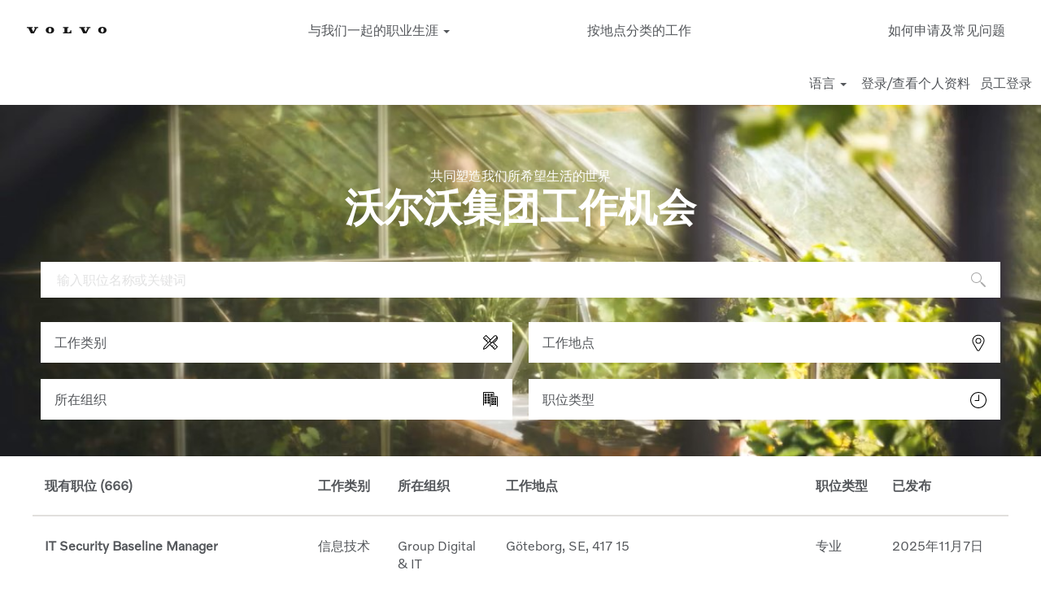

--- FILE ---
content_type: text/html;charset=UTF-8
request_url: https://jobs.volvogroup.com/?locale=zh_CN
body_size: 63652
content:
<!DOCTYPE html>
<html class="html5" xml:lang="zh-CN" lang="zh-CN" xmlns="http://www.w3.org/1999/xhtml">

        <head>
            <meta http-equiv="X-UA-Compatible" content="IE=edge,chrome=1" />
            <meta http-equiv="Content-Type" content="text/html;charset=UTF-8" />
            <meta http-equiv="Content-Type" content="text/html; charset=utf-8" />
                <meta name="viewport" content="width=device-width, initial-scale=1.0" />
                        <link type="text/css" class="keepscript" rel="stylesheet" href="https://jobs.volvogroup.com/platform/bootstrap/3.4.1/css/bootstrap.min.css" />
                            <link type="text/css" rel="stylesheet" href="/platform/css/j2w/min/bootstrapV3.global.responsive.min.css?h=ff78e34d" />
                            <link type="text/css" rel="stylesheet" href="/platform/csb/css/navbar-fixed-top.css" />

        <script type="text/javascript" src="/platform/js/jquery/jquery-3.5.1.min.js"></script>
                <script type="text/javascript" src="/platform/js/jquery/jquery-migrate-3.1.0.min.js"></script>
            <title>沃尔沃集团的工作机会</title>

    <meta name="description" content="Apply online for jobs at Volvo Group" />
    <meta name="title" content="沃尔沃集团的工作机会" />
    <meta name="keywords" content="Apply online for jobs at Volvo Group" />

    <meta prefix="og: http://ogp.me/ns#" property="og:title" content="沃尔沃集团的工作机会" />
    <meta prefix="og: http://ogp.me/ns#" property="og:description" content="Apply online for jobs at Volvo Group" />
    <meta name="twitter:card" content="summary" />
    <meta name="twitter:title" content="沃尔沃集团的工作机会" />
    <meta name="twitter:description" content="Apply online for jobs at Volvo Group" />
            <meta property="og:image" content="https://rmkcdn.successfactors.com/44ea18da/92277f81-c7a0-4ef4-a7a0-1.jpg" />
            <meta property="twitter:image" content="https://rmkcdn.successfactors.com/44ea18da/92277f81-c7a0-4ef4-a7a0-1.jpg" />
                <link type="text/css" rel="stylesheet" href="//rmkcdn.successfactors.com/44ea18da/b7bb1492-6b37-40c2-b160-d.css" />
                            <link type="text/css" rel="stylesheet" href="/platform/csb/css/customHeader.css?h=ff78e34d" />
                            <link type="text/css" rel="stylesheet" href="/platform/css/j2w/min/sitebuilderframework.min.css?h=ff78e34d" />
                            <link type="text/css" rel="stylesheet" href="/platform/css/j2w/min/BS3ColumnizedSearch.min.css?h=ff78e34d" />
                            <link type="text/css" rel="stylesheet" href="/platform/fontawesome4.7/css/font-awesome-4.7.0.min.css?h=ff78e34d" /><link rel="stylesheet" type="text/css" href="https://thankful-rock-0a7e51e03.4.azurestaticapps.net/PROD/css/custom.min.css?v=1.0"></link>


        <link rel="shortcut icon" href="//rmkcdn.successfactors.com/44ea18da/e1985adf-6f2d-4841-92f9-5.png" type="image/x-icon" />
                            <link type="text/css" rel="stylesheet" href="/platform/csb/css/fullContent.css?h=ff78e34d" />
            <style id="antiClickjack" type="text/css">body{display:none !important;}</style>
            <script type="text/javascript" id="antiClickJackScript">
                if (self === top) {
                    var antiClickjack = document.getElementById("antiClickjack");
                    antiClickjack.parentNode.removeChild(antiClickjack);
                } else {
                    top.location = self.location;
                }
            </script>
        </head>

        <body class="coreCSB home-page body   body" id="body">
            <span id="aria-pageTitleText-hidden" class="aria-pageTitleText-hidden" role="heading" aria-level="1"></span>

        <div id="outershell" class="outershell">

    <div id="header" class="custom-header header headermain navbar navbar-default navbar-fixed-top" role="banner">
            <h1 style="font-size: 0px; margin: 0px;">沃尔沃集团的工作机会</h1>
        <script type="text/javascript">
            //<![CDATA[
            $(function()
            {
                /* Using 'skipLinkSafari' to include CSS styles specific to Safari. */
                if (navigator.userAgent.indexOf('Safari') != -1 && navigator.userAgent.indexOf('Chrome') == -1) {
                    $("#skipLink").attr('class', 'skipLinkSafari');
                }
            });
            //]]>
             $(document).ready(function() {
                $("#skipLink").click(function (e) {
                    e.preventDefault();
                    $("#content").focus().css('outline','none');
                    var offset = $(':target').offset();
                    var fixedHeaderHeight = $("#header").innerHeight();
                    var scrollto = offset.top - fixedHeaderHeight;
                    $('html, body').animate({scrollTop:scrollto}, 0);
                });
              });

        </script>
        <div id="skip">
            <div id="diversion" tabindex="-1"><span class="sr-only">按 Tab 键以移动到“跳到内容”链接</span></div>
            <a href="#content" id="skipLink" class="skipLink" title="跳至主要内容"><span>跳至主要内容</span></a>
        </div>

        <div class="custom-mobile-header displayM center unmodified backgroundimage">
        <div class="custom-header-content custom-header-row-0">
            <div class="row">

                    <div class="custom-header-row-content custom-header-column-0 col-xs-4 content-align-left content-align-top backgroundcolor72228158" style="padding:0px 0px 0px 0px; height:px;">
    <div class="custom-header-logo backgroundcolor72228158 customheaderlinkhovercolor72228158" style="padding: 10px;">
        <div class="limitwidth">
            <div class="inner">
                    <a href="https://jobs.volvogroup.com/?locale=zh_CN" style="display:inline-block">
                        <img class="logo" src="//rmkcdn.successfactors.com/44ea18da/44529cb8-a2e3-4a5f-b456-f.svg" />
                    </a>
            </div>
        </div>
    </div>
                    </div>

                    <div class="custom-header-row-content custom-header-column-1 col-xs-4 content-align-left content-align-middle backgroundcolor72228158" style="padding:5px 0px 5px 0px; height:40px;">

    <div class="custom-header-signinLanguage backgroundcolor72228158" style="padding: 10px;">
        <div class="inner limitwidth">
            <div class="links" role="list">
                <div class="language node dropdown header-one headerlocaleselector linkhovercolor2830dd097783fd6f customheaderlinkhovercolor2830dd097783fd6f" role="listitem">
        <a class="dropdown-toggle languageselector fontcolor6e6db9d034d34713" style="font-family:custom511d9f4a324c41d8a1028; font-size:16px;" role="button" aria-haspopup="true" aria-expanded="false" data-toggle="dropdown" href="#">语言 <span class="caret"></span></a>
        <ul role="menu" class="dropdown-menu company-dropdown headerdropdown backgroundcolor72228158" onclick=" event.stopPropagation();">
                    <li role="none" class="linkcolor6e6db9d034d34713 linkhovercolor2830dd097783fd6f customheaderlinkhovercolor2830dd097783fd6f">
                        <a role="menuitem" href="https://jobs.volvogroup.com/?locale=cs_CZ" lang="cs-CZ">Ceština (Ceská republika)</a>
                    </li>
                    <li role="none" class="linkcolor6e6db9d034d34713 linkhovercolor2830dd097783fd6f customheaderlinkhovercolor2830dd097783fd6f">
                        <a role="menuitem" href="https://jobs.volvogroup.com/?locale=de_DE" lang="de-DE">Deutsch (Deutschland)</a>
                    </li>
                    <li role="none" class="linkcolor6e6db9d034d34713 linkhovercolor2830dd097783fd6f customheaderlinkhovercolor2830dd097783fd6f">
                        <a role="menuitem" href="https://jobs.volvogroup.com/?locale=en_US" lang="en-US">English (United States)</a>
                    </li>
                    <li role="none" class="linkcolor6e6db9d034d34713 linkhovercolor2830dd097783fd6f customheaderlinkhovercolor2830dd097783fd6f">
                        <a role="menuitem" href="https://jobs.volvogroup.com/?locale=es_MX" lang="es-MX">Español (México)</a>
                    </li>
                    <li role="none" class="linkcolor6e6db9d034d34713 linkhovercolor2830dd097783fd6f customheaderlinkhovercolor2830dd097783fd6f">
                        <a role="menuitem" href="https://jobs.volvogroup.com/?locale=fi_FI" lang="fi-FI">Suomi (Suomen tasavalta)</a>
                    </li>
                    <li role="none" class="linkcolor6e6db9d034d34713 linkhovercolor2830dd097783fd6f customheaderlinkhovercolor2830dd097783fd6f">
                        <a role="menuitem" href="https://jobs.volvogroup.com/?locale=fr_FR" lang="fr-FR">Français (France)</a>
                    </li>
                    <li role="none" class="linkcolor6e6db9d034d34713 linkhovercolor2830dd097783fd6f customheaderlinkhovercolor2830dd097783fd6f">
                        <a role="menuitem" href="https://jobs.volvogroup.com/?locale=it_IT" lang="it-IT">Italiano (Italia)</a>
                    </li>
                    <li role="none" class="linkcolor6e6db9d034d34713 linkhovercolor2830dd097783fd6f customheaderlinkhovercolor2830dd097783fd6f">
                        <a role="menuitem" href="https://jobs.volvogroup.com/?locale=ko_KR" lang="ko-KR">한국어 (대한민국)</a>
                    </li>
                    <li role="none" class="linkcolor6e6db9d034d34713 linkhovercolor2830dd097783fd6f customheaderlinkhovercolor2830dd097783fd6f">
                        <a role="menuitem" href="https://jobs.volvogroup.com/?locale=nb_NO" lang="nb-NO">Norsk bokmål ‎(Norwegian Bokmål)</a>
                    </li>
                    <li role="none" class="linkcolor6e6db9d034d34713 linkhovercolor2830dd097783fd6f customheaderlinkhovercolor2830dd097783fd6f">
                        <a role="menuitem" href="https://jobs.volvogroup.com/?locale=nl_NL" lang="nl-NL">Nederlands (Nederland)</a>
                    </li>
                    <li role="none" class="linkcolor6e6db9d034d34713 linkhovercolor2830dd097783fd6f customheaderlinkhovercolor2830dd097783fd6f">
                        <a role="menuitem" href="https://jobs.volvogroup.com/?locale=pl_PL" lang="pl-PL">Polski (Polska)</a>
                    </li>
                    <li role="none" class="linkcolor6e6db9d034d34713 linkhovercolor2830dd097783fd6f customheaderlinkhovercolor2830dd097783fd6f">
                        <a role="menuitem" href="https://jobs.volvogroup.com/?locale=pt_BR" lang="pt-BR">Português (Brasil)</a>
                    </li>
                    <li role="none" class="linkcolor6e6db9d034d34713 linkhovercolor2830dd097783fd6f customheaderlinkhovercolor2830dd097783fd6f">
                        <a role="menuitem" href="https://jobs.volvogroup.com/?locale=sv_SE" lang="sv-SE">Svenska (Sverige)</a>
                    </li>
                    <li role="none" class="linkcolor6e6db9d034d34713 linkhovercolor2830dd097783fd6f customheaderlinkhovercolor2830dd097783fd6f">
                        <a role="menuitem" href="https://jobs.volvogroup.com/?locale=zh_CN" lang="zh-CN">简体中文 (中国大陆)</a>
                    </li>
        </ul>
                </div>
                    <div class="profile node linkhovercolor2830dd097783fd6f customheaderlinkhovercolor2830dd097783fd6f" role="listitem">
			<div class="profileWidget">
					<a href="#" onclick="j2w.TC.handleViewProfileAction(event)" xml:lang="zh-CN" class="fontcolor6e6db9d034d34713" lang="zh-CN" style="font-family:custom511d9f4a324c41d8a1028; font-size:16px;">登录/查看个人资料</a>
			</div>
                    </div>
                    <div class="profile node linkhovercolor2830dd097783fd6f customheaderlinkhovercolor2830dd097783fd6f" role="listitem">

            <div class="employeeWidget linkhovecolor2830dd097783fd6f">
                        <a class="empLoginLink fontcolor6e6db9d034d34713" href="javascript:;" style="font-family:custom511d9f4a324c41d8a1028; font-size:16px;" xml:lang="zh-CN" lang="zh-CN">员工登录</a>
            </div>
                    </div>
            </div>
        </div>
        <div class="clearfix"></div>
    </div>
                    </div>

                    <div class="custom-header-row-content custom-header-column-2 col-xs-4 content-align-right content-align-middle backgroundcolor72228158" style="padding:20px 0px 5px 0px; height:50px;">

    <div class="custom-header-menu backgroundcolor72228158">
                <div class="menu mobile upper">
                    <div class="nav">
                        <div class="dropdown mobile-nav">
                            <a href="#" title="菜单" aria-label="菜单" class="dropdown-toggle" role="button" aria-expanded="false" data-toggle="collapse" data-target="#dropdown-menu-mobile" aria-controls="dropdown-menu-mobile"><span class="mobilelink fa fa-bars"></span></a>
                            
                        </div>
                    </div>
                </div>


    </div>
                    </div>

                <div class="clearfix"></div>
            </div>
        </div>
        
        <div class="menu-items">

    <div class="menu mobile upper">
        <div class="nav">
            <div class="dropdown mobile">
                <ul id="dropdown-menu-mobile" class="dropdown-menu nav-collapse-mobile-e05258ed551bdb17 backgroundcolor72228158">
        <li class="dropdown linkcolor6e6db9d034d34713 linkhovercolor2830dd097783fd6f customheaderlinkhovercolor2830dd097783fd6f">
            <a class="dropdown-toggle" role="button" data-toggle="dropdown" href="#" aria-haspopup="true" aria-expanded="false" title="与我们一起的职业生涯" aria-controls="customheadermenuitemsmobilerow0column20">
                与我们一起的职业生涯 <b class="caret"></b>
            </a>
            <ul role="menu" class="dropdown-menu company-dropdown headerdropdown backgroundcolor72228158" id="customheadermenuitemsmobilerow0column20">
                        <li class="menu" role="none"><span><a role="menuitem" class="menu linkcolor6e6db9d034d34713 linkhovercolor2830dd097783fd6f customheaderlinkhovercolor2830dd097783fd6f" href="https://www.volvogroup.com/en/careers/reasons-to-join-volvo.html" title="加入我们的理由" target="_blank">加入我们的理由</a></span></li>
                        <li class="menu" role="none"><span><a role="menuitem" class="menu linkcolor6e6db9d034d34713 linkhovercolor2830dd097783fd6f customheaderlinkhovercolor2830dd097783fd6f" href="https://www.volvogroup.com/en/careers/work-culture.html" title="文化" target="_blank">文化</a></span></li>
                        <li class="menu" role="none"><span><a role="menuitem" class="menu linkcolor6e6db9d034d34713 linkhovercolor2830dd097783fd6f customheaderlinkhovercolor2830dd097783fd6f" href="https://www.volvogroup.com/cn/careers/career-development-opportunities.html" title="职业发展" target="_blank">职业发展</a></span></li>
                        <li class="menu" role="none"><span><a role="menuitem" class="menu linkcolor6e6db9d034d34713 linkhovercolor2830dd097783fd6f customheaderlinkhovercolor2830dd097783fd6f" href="https://www.volvogroup.com/cn/careers/diversity-and-inclusion.html" title="多元化与包容" target="_blank">多元化与包容</a></span></li>
                        <li class="menu" role="none"><span><a role="menuitem" class="menu linkcolor6e6db9d034d34713 linkhovercolor2830dd097783fd6f customheaderlinkhovercolor2830dd097783fd6f" href="https://www.volvogroup.com/cn/careers/health-and-wellbeing.html" title="健康与福祉" target="_blank">健康与福祉</a></span></li>
                        <li class="menu" role="none"><span><a role="menuitem" class="menu linkcolor6e6db9d034d34713 linkhovercolor2830dd097783fd6f customheaderlinkhovercolor2830dd097783fd6f" href="https://www.volvogroup.com/cn/careers/opportunities-for-students.html" title="学生和毕业生" target="_blank">学生和毕业生</a></span></li>
                        <li class="menu" role="none"><span><a role="menuitem" class="menu linkcolor6e6db9d034d34713 linkhovercolor2830dd097783fd6f customheaderlinkhovercolor2830dd097783fd6f" href="https://www.volvogroup.com/cn/about-us.html" title="关于我们" target="_blank">关于我们</a></span></li>
            </ul>
        </li>
        <li class="linkcolor6e6db9d034d34713 linkhovercolor2830dd097783fd6f customheaderlinkhovercolor2830dd097783fd6f"><a href="/content/Locations---CN/?locale=zh_CN" title="按地点分类的工作">按地点分类的工作</a></li>
        <li class="linkcolor6e6db9d034d34713 linkhovercolor2830dd097783fd6f customheaderlinkhovercolor2830dd097783fd6f"><a href="https://www.volvogroup.com/en/careers/application-tips-and-faq.html" title="如何申请及常见问题" target="_blank">如何申请及常见问题</a></li>
                </ul>
            </div>
        </div>
    </div>
        </div>
        </div>
        <div class="custom-tablet-header displayT center unmodified backgroundimage">
        <div class="custom-header-content custom-header-row-0">
            <div class="row">

                    <div class="custom-header-row-content custom-header-column-0 col-xs-4 content-align-left content-align-top backgroundcolor72228158" style="padding:0px 0px 0px 0px; height:px;">
    <div class="custom-header-logo backgroundcolor72228158 customheaderlinkhovercolor72228158" style="padding: 10px;">
        <div class="limitwidth">
            <div class="inner">
                    <a href="https://jobs.volvogroup.com/?locale=zh_CN" style="display:inline-block">
                        <img class="logo" src="//rmkcdn.successfactors.com/44ea18da/44529cb8-a2e3-4a5f-b456-f.svg" />
                    </a>
            </div>
        </div>
    </div>
                    </div>

                    <div class="custom-header-row-content custom-header-column-1 col-xs-4 content-align-left content-align-middle backgroundcolor72228158" style="padding:5px 0px 5px 0px; height:40px;">

    <div class="custom-header-signinLanguage backgroundcolor72228158" style="padding: 10px;">
        <div class="inner limitwidth">
            <div class="links" role="list">
                <div class="language node dropdown header-one headerlocaleselector linkhovercolor2830dd097783fd6f customheaderlinkhovercolor2830dd097783fd6f" role="listitem">
        <a class="dropdown-toggle languageselector fontcolor6e6db9d034d34713" style="font-family:custom511d9f4a324c41d8a1028; font-size:16px;" role="button" aria-haspopup="true" aria-expanded="false" data-toggle="dropdown" href="#">语言 <span class="caret"></span></a>
        <ul role="menu" class="dropdown-menu company-dropdown headerdropdown backgroundcolor72228158" onclick=" event.stopPropagation();">
                    <li role="none" class="linkcolor6e6db9d034d34713 linkhovercolor2830dd097783fd6f customheaderlinkhovercolor2830dd097783fd6f">
                        <a role="menuitem" href="https://jobs.volvogroup.com/?locale=cs_CZ" lang="cs-CZ">Ceština (Ceská republika)</a>
                    </li>
                    <li role="none" class="linkcolor6e6db9d034d34713 linkhovercolor2830dd097783fd6f customheaderlinkhovercolor2830dd097783fd6f">
                        <a role="menuitem" href="https://jobs.volvogroup.com/?locale=de_DE" lang="de-DE">Deutsch (Deutschland)</a>
                    </li>
                    <li role="none" class="linkcolor6e6db9d034d34713 linkhovercolor2830dd097783fd6f customheaderlinkhovercolor2830dd097783fd6f">
                        <a role="menuitem" href="https://jobs.volvogroup.com/?locale=en_US" lang="en-US">English (United States)</a>
                    </li>
                    <li role="none" class="linkcolor6e6db9d034d34713 linkhovercolor2830dd097783fd6f customheaderlinkhovercolor2830dd097783fd6f">
                        <a role="menuitem" href="https://jobs.volvogroup.com/?locale=es_MX" lang="es-MX">Español (México)</a>
                    </li>
                    <li role="none" class="linkcolor6e6db9d034d34713 linkhovercolor2830dd097783fd6f customheaderlinkhovercolor2830dd097783fd6f">
                        <a role="menuitem" href="https://jobs.volvogroup.com/?locale=fi_FI" lang="fi-FI">Suomi (Suomen tasavalta)</a>
                    </li>
                    <li role="none" class="linkcolor6e6db9d034d34713 linkhovercolor2830dd097783fd6f customheaderlinkhovercolor2830dd097783fd6f">
                        <a role="menuitem" href="https://jobs.volvogroup.com/?locale=fr_FR" lang="fr-FR">Français (France)</a>
                    </li>
                    <li role="none" class="linkcolor6e6db9d034d34713 linkhovercolor2830dd097783fd6f customheaderlinkhovercolor2830dd097783fd6f">
                        <a role="menuitem" href="https://jobs.volvogroup.com/?locale=it_IT" lang="it-IT">Italiano (Italia)</a>
                    </li>
                    <li role="none" class="linkcolor6e6db9d034d34713 linkhovercolor2830dd097783fd6f customheaderlinkhovercolor2830dd097783fd6f">
                        <a role="menuitem" href="https://jobs.volvogroup.com/?locale=ko_KR" lang="ko-KR">한국어 (대한민국)</a>
                    </li>
                    <li role="none" class="linkcolor6e6db9d034d34713 linkhovercolor2830dd097783fd6f customheaderlinkhovercolor2830dd097783fd6f">
                        <a role="menuitem" href="https://jobs.volvogroup.com/?locale=nb_NO" lang="nb-NO">Norsk bokmål ‎(Norwegian Bokmål)</a>
                    </li>
                    <li role="none" class="linkcolor6e6db9d034d34713 linkhovercolor2830dd097783fd6f customheaderlinkhovercolor2830dd097783fd6f">
                        <a role="menuitem" href="https://jobs.volvogroup.com/?locale=nl_NL" lang="nl-NL">Nederlands (Nederland)</a>
                    </li>
                    <li role="none" class="linkcolor6e6db9d034d34713 linkhovercolor2830dd097783fd6f customheaderlinkhovercolor2830dd097783fd6f">
                        <a role="menuitem" href="https://jobs.volvogroup.com/?locale=pl_PL" lang="pl-PL">Polski (Polska)</a>
                    </li>
                    <li role="none" class="linkcolor6e6db9d034d34713 linkhovercolor2830dd097783fd6f customheaderlinkhovercolor2830dd097783fd6f">
                        <a role="menuitem" href="https://jobs.volvogroup.com/?locale=pt_BR" lang="pt-BR">Português (Brasil)</a>
                    </li>
                    <li role="none" class="linkcolor6e6db9d034d34713 linkhovercolor2830dd097783fd6f customheaderlinkhovercolor2830dd097783fd6f">
                        <a role="menuitem" href="https://jobs.volvogroup.com/?locale=sv_SE" lang="sv-SE">Svenska (Sverige)</a>
                    </li>
                    <li role="none" class="linkcolor6e6db9d034d34713 linkhovercolor2830dd097783fd6f customheaderlinkhovercolor2830dd097783fd6f">
                        <a role="menuitem" href="https://jobs.volvogroup.com/?locale=zh_CN" lang="zh-CN">简体中文 (中国大陆)</a>
                    </li>
        </ul>
                </div>
                    <div class="profile node linkhovercolor2830dd097783fd6f customheaderlinkhovercolor2830dd097783fd6f" role="listitem">
			<div class="profileWidget">
					<a href="#" onclick="j2w.TC.handleViewProfileAction(event)" xml:lang="zh-CN" class="fontcolor6e6db9d034d34713" lang="zh-CN" style="font-family:custom511d9f4a324c41d8a1028; font-size:16px;">登录/查看个人资料</a>
			</div>
                    </div>
                    <div class="profile node linkhovercolor2830dd097783fd6f customheaderlinkhovercolor2830dd097783fd6f" role="listitem">

            <div class="employeeWidget linkhovecolor2830dd097783fd6f">
                        <a class="empLoginLink fontcolor6e6db9d034d34713" href="javascript:;" style="font-family:custom511d9f4a324c41d8a1028; font-size:16px;" xml:lang="zh-CN" lang="zh-CN">员工登录</a>
            </div>
                    </div>
            </div>
        </div>
        <div class="clearfix"></div>
    </div>
                    </div>

                    <div class="custom-header-row-content custom-header-column-2 col-xs-4 content-align-right content-align-middle backgroundcolor72228158" style="padding:20px 0px 5px 0px; height:50px;">

    <div class="custom-header-menu backgroundcolor72228158">
                <div class="limitwidth">
                    <div class="menu tablet upper">
                        <div class="nav">
                            <div class="dropdown mobile-nav">
                                <a href="#" title="菜单" aria-label="菜单" class="dropdown-toggle" role="button" aria-expanded="false" data-toggle="collapse" data-target="#dropdown-menu-tablet" aria-controls="dropdown-menu-tablet"><span class="mobilelink fa fa-bars"></span></a>
                                
                            </div>
                        </div>
                    </div>
                </div>


    </div>
                    </div>

                <div class="clearfix"></div>
            </div>
        </div>
        
        <div class="menu-items">

    <div class="menu tablet upper">
        <div class="nav">
            <div class="dropdown tablet">
                <ul id="dropdown-menu-tablet" class="dropdown-menu nav-collapse-tablet-e05258ed551bdb17 backgroundcolor72228158">
        <li class="dropdown linkcolor6e6db9d034d34713 linkhovercolor2830dd097783fd6f customheaderlinkhovercolor2830dd097783fd6f">
            <a class="dropdown-toggle" role="button" data-toggle="dropdown" href="#" aria-haspopup="true" aria-expanded="false" title="与我们一起的职业生涯" aria-controls="customheadermenuitemstabletrow0column20">
                与我们一起的职业生涯 <b class="caret"></b>
            </a>
            <ul role="menu" class="dropdown-menu company-dropdown headerdropdown backgroundcolor72228158" id="customheadermenuitemstabletrow0column20">
                        <li class="menu" role="none"><span><a role="menuitem" class="menu linkcolor6e6db9d034d34713 linkhovercolor2830dd097783fd6f customheaderlinkhovercolor2830dd097783fd6f" href="https://www.volvogroup.com/en/careers/reasons-to-join-volvo.html" title="加入我们的理由" target="_blank">加入我们的理由</a></span></li>
                        <li class="menu" role="none"><span><a role="menuitem" class="menu linkcolor6e6db9d034d34713 linkhovercolor2830dd097783fd6f customheaderlinkhovercolor2830dd097783fd6f" href="https://www.volvogroup.com/en/careers/work-culture.html" title="文化" target="_blank">文化</a></span></li>
                        <li class="menu" role="none"><span><a role="menuitem" class="menu linkcolor6e6db9d034d34713 linkhovercolor2830dd097783fd6f customheaderlinkhovercolor2830dd097783fd6f" href="https://www.volvogroup.com/cn/careers/career-development-opportunities.html" title="职业发展" target="_blank">职业发展</a></span></li>
                        <li class="menu" role="none"><span><a role="menuitem" class="menu linkcolor6e6db9d034d34713 linkhovercolor2830dd097783fd6f customheaderlinkhovercolor2830dd097783fd6f" href="https://www.volvogroup.com/cn/careers/diversity-and-inclusion.html" title="多元化与包容" target="_blank">多元化与包容</a></span></li>
                        <li class="menu" role="none"><span><a role="menuitem" class="menu linkcolor6e6db9d034d34713 linkhovercolor2830dd097783fd6f customheaderlinkhovercolor2830dd097783fd6f" href="https://www.volvogroup.com/cn/careers/health-and-wellbeing.html" title="健康与福祉" target="_blank">健康与福祉</a></span></li>
                        <li class="menu" role="none"><span><a role="menuitem" class="menu linkcolor6e6db9d034d34713 linkhovercolor2830dd097783fd6f customheaderlinkhovercolor2830dd097783fd6f" href="https://www.volvogroup.com/cn/careers/opportunities-for-students.html" title="学生和毕业生" target="_blank">学生和毕业生</a></span></li>
                        <li class="menu" role="none"><span><a role="menuitem" class="menu linkcolor6e6db9d034d34713 linkhovercolor2830dd097783fd6f customheaderlinkhovercolor2830dd097783fd6f" href="https://www.volvogroup.com/cn/about-us.html" title="关于我们" target="_blank">关于我们</a></span></li>
            </ul>
        </li>
        <li class="linkcolor6e6db9d034d34713 linkhovercolor2830dd097783fd6f customheaderlinkhovercolor2830dd097783fd6f"><a href="/content/Locations---CN/?locale=zh_CN" title="按地点分类的工作">按地点分类的工作</a></li>
        <li class="linkcolor6e6db9d034d34713 linkhovercolor2830dd097783fd6f customheaderlinkhovercolor2830dd097783fd6f"><a href="https://www.volvogroup.com/en/careers/application-tips-and-faq.html" title="如何申请及常见问题" target="_blank">如何申请及常见问题</a></li>
                </ul>
            </div>
        </div>
    </div>
        </div>
        </div>
        <div class="custom-desktop-header displayD center unmodified backgroundimage" role="navigation" aria-label="标题">
        <div class="custom-header-content custom-header-row-0">
            <div class="row">

                    <div class="custom-header-row-content custom-header-column-0 col-xs-3 content-align-left content-align-top backgroundcolor72228158" style="padding:0px 0px 0px 0px; height:px;">
    <div class="custom-header-logo backgroundcolor72228158 customheaderlinkhovercolor72228158" style="padding: 10px;">
        <div class="limitwidth">
            <div class="inner">
                    <a href="https://jobs.volvogroup.com/?locale=zh_CN" style="display:inline-block">
                        <img class="logo" src="//rmkcdn.successfactors.com/44ea18da/44529cb8-a2e3-4a5f-b456-f.svg" />
                    </a>
            </div>
        </div>
    </div>
                    </div>

                    <div class="custom-header-row-content custom-header-column-1 col-xs-3 content-align-center content-align-middle backgroundcolor72228158" style="padding:0px 0px 0px 0px; height:5px;">

    <div class="custom-header-menu backgroundcolor72228158">
                <div class="limitwidth">
                    <div class="menu desktop upper">
                        <div class="inner">
                            <ul class="nav nav-pills" role="list">
        <li class="dropdown linkcolor6e6db9d034d34713 linkhovercolor2830dd097783fd6f customheaderlinkhovercolor2830dd097783fd6f">
            <a class="dropdown-toggle" role="button" data-toggle="dropdown" href="#" aria-haspopup="true" aria-expanded="false" title="与我们一起的职业生涯" aria-controls="customheadermenurow0column10">
                与我们一起的职业生涯 <b class="caret"></b>
            </a>
            <ul role="menu" class="dropdown-menu company-dropdown headerdropdown backgroundcolor72228158" id="customheadermenurow0column10">
                        <li class="menu" role="none"><span><a role="menuitem" class="menu linkcolor6e6db9d034d34713 linkhovercolor2830dd097783fd6f customheaderlinkhovercolor2830dd097783fd6f" href="https://www.volvogroup.com/en/careers/reasons-to-join-volvo.html" title="加入我们的理由" target="_blank">加入我们的理由</a></span></li>
                        <li class="menu" role="none"><span><a role="menuitem" class="menu linkcolor6e6db9d034d34713 linkhovercolor2830dd097783fd6f customheaderlinkhovercolor2830dd097783fd6f" href="https://www.volvogroup.com/en/careers/work-culture.html" title="文化" target="_blank">文化</a></span></li>
                        <li class="menu" role="none"><span><a role="menuitem" class="menu linkcolor6e6db9d034d34713 linkhovercolor2830dd097783fd6f customheaderlinkhovercolor2830dd097783fd6f" href="https://www.volvogroup.com/cn/careers/career-development-opportunities.html" title="职业发展" target="_blank">职业发展</a></span></li>
                        <li class="menu" role="none"><span><a role="menuitem" class="menu linkcolor6e6db9d034d34713 linkhovercolor2830dd097783fd6f customheaderlinkhovercolor2830dd097783fd6f" href="https://www.volvogroup.com/cn/careers/diversity-and-inclusion.html" title="多元化与包容" target="_blank">多元化与包容</a></span></li>
                        <li class="menu" role="none"><span><a role="menuitem" class="menu linkcolor6e6db9d034d34713 linkhovercolor2830dd097783fd6f customheaderlinkhovercolor2830dd097783fd6f" href="https://www.volvogroup.com/cn/careers/health-and-wellbeing.html" title="健康与福祉" target="_blank">健康与福祉</a></span></li>
                        <li class="menu" role="none"><span><a role="menuitem" class="menu linkcolor6e6db9d034d34713 linkhovercolor2830dd097783fd6f customheaderlinkhovercolor2830dd097783fd6f" href="https://www.volvogroup.com/cn/careers/opportunities-for-students.html" title="学生和毕业生" target="_blank">学生和毕业生</a></span></li>
                        <li class="menu" role="none"><span><a role="menuitem" class="menu linkcolor6e6db9d034d34713 linkhovercolor2830dd097783fd6f customheaderlinkhovercolor2830dd097783fd6f" href="https://www.volvogroup.com/cn/about-us.html" title="关于我们" target="_blank">关于我们</a></span></li>
            </ul>
        </li>
                            </ul>
                        </div>
                    </div>
                </div>


    </div>
                    </div>

                    <div class="custom-header-row-content custom-header-column-2 col-xs-3 content-align-center content-align-middle backgroundcolor72228158" style="padding:0px 0px 0px 0px; height:5px;">

    <div class="custom-header-menu backgroundcolor72228158">
                <div class="limitwidth">
                    <div class="menu desktop upper">
                        <div class="inner">
                            <ul class="nav nav-pills" role="list">
        <li class="linkcolor6e6db9d034d34713 linkhovercolor2830dd097783fd6f customheaderlinkhovercolor2830dd097783fd6f"><a href="/content/Locations---CN/?locale=zh_CN" title="按地点分类的工作">按地点分类的工作</a></li>
                            </ul>
                        </div>
                    </div>
                </div>


    </div>
                    </div>

                    <div class="custom-header-row-content custom-header-column-3 col-xs-3 content-align-right content-align-middle backgroundcolor72228158" style="padding:0px 0px 0px 0px; height:5px;">

    <div class="custom-header-menu backgroundcolor72228158">
                <div class="limitwidth">
                    <div class="menu desktop upper">
                        <div class="inner">
                            <ul class="nav nav-pills" role="list">
        <li class="linkcolor6e6db9d034d34713 linkhovercolor2830dd097783fd6f customheaderlinkhovercolor2830dd097783fd6f"><a href="https://www.volvogroup.com/en/careers/application-tips-and-faq.html" title="如何申请及常见问题" target="_blank">如何申请及常见问题</a></li>
                            </ul>
                        </div>
                    </div>
                </div>


    </div>
                    </div>

                <div class="clearfix"></div>
            </div>
        </div>
        
        <div class="menu-items">
        </div>
        <div class="custom-header-content custom-header-row-1">
            <div class="row">

                    <div class="custom-header-row-content custom-header-column-0 col-xs-3 content-align-left content-align-top backgroundcolor" style="padding:0px 0px 0px 0px; height:px;">
                    </div>

                    <div class="custom-header-row-content custom-header-column-1 col-xs-3 content-align-left content-align-top backgroundcolor" style="padding:0px 0px 0px 0px; height:px;">
                    </div>

                    <div class="custom-header-row-content custom-header-column-2 col-xs-6 content-align-right content-align-top backgroundcolor72228158" style="padding:5px 0px 5px 0px; height:5px;">

    <div class="custom-header-signinLanguage backgroundcolor72228158" style="padding: 10px;">
        <div class="inner limitwidth">
            <div class="links" role="list">
                <div class="language node dropdown header-one headerlocaleselector linkhovercolor2830dd097783fd6f customheaderlinkhovercolor2830dd097783fd6f" role="listitem">
        <a class="dropdown-toggle languageselector fontcolor6e6db9d034d34713" style="font-family:custom511d9f4a324c41d8a1028; font-size:16px;" role="button" aria-haspopup="true" aria-expanded="false" data-toggle="dropdown" href="#">语言 <span class="caret"></span></a>
        <ul role="menu" class="dropdown-menu company-dropdown headerdropdown backgroundcolor72228158" onclick=" event.stopPropagation();">
                    <li role="none" class="linkcolor6e6db9d034d34713 linkhovercolor2830dd097783fd6f customheaderlinkhovercolor2830dd097783fd6f">
                        <a role="menuitem" href="https://jobs.volvogroup.com/?locale=cs_CZ" lang="cs-CZ">Ceština (Ceská republika)</a>
                    </li>
                    <li role="none" class="linkcolor6e6db9d034d34713 linkhovercolor2830dd097783fd6f customheaderlinkhovercolor2830dd097783fd6f">
                        <a role="menuitem" href="https://jobs.volvogroup.com/?locale=de_DE" lang="de-DE">Deutsch (Deutschland)</a>
                    </li>
                    <li role="none" class="linkcolor6e6db9d034d34713 linkhovercolor2830dd097783fd6f customheaderlinkhovercolor2830dd097783fd6f">
                        <a role="menuitem" href="https://jobs.volvogroup.com/?locale=en_US" lang="en-US">English (United States)</a>
                    </li>
                    <li role="none" class="linkcolor6e6db9d034d34713 linkhovercolor2830dd097783fd6f customheaderlinkhovercolor2830dd097783fd6f">
                        <a role="menuitem" href="https://jobs.volvogroup.com/?locale=es_MX" lang="es-MX">Español (México)</a>
                    </li>
                    <li role="none" class="linkcolor6e6db9d034d34713 linkhovercolor2830dd097783fd6f customheaderlinkhovercolor2830dd097783fd6f">
                        <a role="menuitem" href="https://jobs.volvogroup.com/?locale=fi_FI" lang="fi-FI">Suomi (Suomen tasavalta)</a>
                    </li>
                    <li role="none" class="linkcolor6e6db9d034d34713 linkhovercolor2830dd097783fd6f customheaderlinkhovercolor2830dd097783fd6f">
                        <a role="menuitem" href="https://jobs.volvogroup.com/?locale=fr_FR" lang="fr-FR">Français (France)</a>
                    </li>
                    <li role="none" class="linkcolor6e6db9d034d34713 linkhovercolor2830dd097783fd6f customheaderlinkhovercolor2830dd097783fd6f">
                        <a role="menuitem" href="https://jobs.volvogroup.com/?locale=it_IT" lang="it-IT">Italiano (Italia)</a>
                    </li>
                    <li role="none" class="linkcolor6e6db9d034d34713 linkhovercolor2830dd097783fd6f customheaderlinkhovercolor2830dd097783fd6f">
                        <a role="menuitem" href="https://jobs.volvogroup.com/?locale=ko_KR" lang="ko-KR">한국어 (대한민국)</a>
                    </li>
                    <li role="none" class="linkcolor6e6db9d034d34713 linkhovercolor2830dd097783fd6f customheaderlinkhovercolor2830dd097783fd6f">
                        <a role="menuitem" href="https://jobs.volvogroup.com/?locale=nb_NO" lang="nb-NO">Norsk bokmål ‎(Norwegian Bokmål)</a>
                    </li>
                    <li role="none" class="linkcolor6e6db9d034d34713 linkhovercolor2830dd097783fd6f customheaderlinkhovercolor2830dd097783fd6f">
                        <a role="menuitem" href="https://jobs.volvogroup.com/?locale=nl_NL" lang="nl-NL">Nederlands (Nederland)</a>
                    </li>
                    <li role="none" class="linkcolor6e6db9d034d34713 linkhovercolor2830dd097783fd6f customheaderlinkhovercolor2830dd097783fd6f">
                        <a role="menuitem" href="https://jobs.volvogroup.com/?locale=pl_PL" lang="pl-PL">Polski (Polska)</a>
                    </li>
                    <li role="none" class="linkcolor6e6db9d034d34713 linkhovercolor2830dd097783fd6f customheaderlinkhovercolor2830dd097783fd6f">
                        <a role="menuitem" href="https://jobs.volvogroup.com/?locale=pt_BR" lang="pt-BR">Português (Brasil)</a>
                    </li>
                    <li role="none" class="linkcolor6e6db9d034d34713 linkhovercolor2830dd097783fd6f customheaderlinkhovercolor2830dd097783fd6f">
                        <a role="menuitem" href="https://jobs.volvogroup.com/?locale=sv_SE" lang="sv-SE">Svenska (Sverige)</a>
                    </li>
                    <li role="none" class="linkcolor6e6db9d034d34713 linkhovercolor2830dd097783fd6f customheaderlinkhovercolor2830dd097783fd6f">
                        <a role="menuitem" href="https://jobs.volvogroup.com/?locale=zh_CN" lang="zh-CN">简体中文 (中国大陆)</a>
                    </li>
        </ul>
                </div>
                    <div class="profile node linkhovercolor2830dd097783fd6f customheaderlinkhovercolor2830dd097783fd6f" role="listitem">
			<div class="profileWidget">
					<a href="#" onclick="j2w.TC.handleViewProfileAction(event)" xml:lang="zh-CN" class="fontcolor6e6db9d034d34713" lang="zh-CN" style="font-family:custom511d9f4a324c41d8a1028; font-size:16px;">登录/查看个人资料</a>
			</div>
                    </div>
                    <div class="profile node linkhovercolor2830dd097783fd6f customheaderlinkhovercolor2830dd097783fd6f" role="listitem">

            <div class="employeeWidget linkhovecolor2830dd097783fd6f">
                        <a class="empLoginLink fontcolor6e6db9d034d34713" href="javascript:;" style="font-family:custom511d9f4a324c41d8a1028; font-size:16px;" xml:lang="zh-CN" lang="zh-CN">员工登录</a>
            </div>
                    </div>
            </div>
        </div>
        <div class="clearfix"></div>
    </div>
                    </div>

                <div class="clearfix"></div>
            </div>
        </div>
        
        <div class="menu-items">
        </div>
        </div>
    </div>
        
        <script type="text/javascript">
            //<![CDATA[
                $(document).on('resizeFixedHeader', function () {
                    $('#fixedHeaderInlineStyle').remove();
                    $("<style type='text/css' id='fixedHeaderInlineStyle'>@media only screen and (min-width: 767px) { body { padding-top: " + $('#header').outerHeight(true) + "px;} }</style>").appendTo("head");
                }).trigger('resizeFixedHeader');
                $(window).on( "ready", function() {
                    $(document).trigger('resizeFixedHeader');
                });
                $(window).on( "load", function() {
                    $(document).trigger('resizeFixedHeader');
                });
            //]]>
        </script>
            <div id="innershell" class="innershell">
                <div id="content" tabindex="-1" class="content" role="main">
                    <div class="inner">
    <style type="text/css">
        .buttontext9921d35109113da0 a{
            border: 1px solid transparent;
        }
        .buttontext9921d35109113da0 a:focus{
            border: 1px dashed #0056d6 !important;
            outline: none !important;
        }
    </style>
    <div dir="auto" style=" " class="buttontext buttontext9921d35109113da0 rtltextaligneligible center unmodified backgroundimage backgroundcolor72228158 linkcolor1493bd3824c2539b linkhovercolorbb9e68434a03ea1a       displayDTM  ">
        <div class="inner " style="font-family:custom511d9f4a324c41d8a1028; font-size:16px;">
                    <h2 style="font-family:custom511d9f4a324c41d8a1028; font-size:18px;" class="h3 fontcolor6e6db9d034d34713 fontalign-left">沃尔沃集团工作机会</h2><span class="fontcolor6e6db9d034d34713"><p>共同塑造我们所希望生活的世界</p>
</span>
        </div>
    </div>

    <div class="customPlugin customPlugin-ca2503fb90bddee0 displayDTM">
        <div class="inner"><datalist id="search--properties">
	<!-- Feed ID -->
	<data data-feed="ID">361555</data>

	<!-- Number of Jobs Shown -->
	<data data-jobs="jobsShown">15</data>

	<!-- Locale Order -->
	<data data-locale="localeOrder">zh_CN, en_US, fr_FR, es_MX, pt_BR, de_DE, it_IT, nl_NL, pl_PL, sv_SE, fi_FI, cs_CZ, nb_NO, ko_KR</data>

	<!-- View More Button -->
	<data data-view-more-button="label">查看更多</data>

	<!-- No Results -->
	<data data-no-results="label">您的搜索没有可匹配的工作。请尝试调整筛选项。</data>

	<!-- Mobile -->
	<data data-mobile-button="show">显示筛选</data>
	<data data-mobile-button="close">关闭筛选</data>

	<!-- Filters -->
	<datalist id="search--filter--properties">
		<data data-type="text">
			<data data="label">输入职位名称或关键词</data>
		</data>
		<data data-field="department" data-type="picklist">
			<data data="label">工作类别</data>
		</data>
		<data data-field="multilocation" data-type="picklist">
			<data data="label">工作地点</data>
		</data>
		<data data-field="facility" data-type="picklist">
			<data data="label">所在组织</data>
		</data>
		<data data-field="shifttype" data-type="picklist">
			<data data="label">职位类型</data>
		</data>
	</datalist>

	<!-- Table -->
	<datalist id="job--table--properties">
		<data data-field="title" data-visibility="visible" data-mobile="true">
			<data data="heading">现有职位 <ins class="jobCount"></ins></data>
		</data>
		<data data-field="department" data-visibility="visible" data-mobile="true">
			<data data="heading">工作类别</data>
		</data>
		<data data-field="facility" data-visibility="visible" data-mobile="false">
			<data data="heading">所在组织</data>
		</data>
		<data data-field="multilocation" data-visibility="visible" data-mobile="true">
			<data data="heading">工作地点</data>
			<data data="locationsShown">3</data>
			<data data="showMoreLocations">Show More</data>
		</data>
		<data data-field="shifttype" data-visibility="visible" data-mobile="false">
			<data data="heading">职位类型</data>
		</data>
		<data data-field="created" data-visibility="visible" data-mobile="true">
			<data data="heading">已发布</data>
		</data>
		<data data-field="description" data-visibility="hidden"></data>
		<data data-field="ID" data-visibility="hidden"></data>
	</datalist>
</datalist>

        </div>
    </div>

    <div class="customPlugin customPlugin-fcf2ac3fca779846 displayDTM">
        <div class="inner"><datalist id="search--translations">
	<!-- Job Category -->
	<data>Administrative & Business Support => 行政与业务支持</data>
	<data>Advanced Analytics => 高级分析</data>
	<data>Commercial Financial Services => 商业财务服务</data>
    <data>Competence Development => 能力发展</data>
	<data>Engineering => 工程</data>
	<data>Finance => 财务</data>
	<data>Health, Safety & Environment => 健康、安全与环境</data>
	<data>Information Technology => 信息技术</data>
	<data>Legal, Compliance & Audit => 法务、合规与审计</data>
	<data>Maintenance => 维护保养</data>
	<data>Marketing & Communication => 市场与传播</data>
	<data>Organizational Development => 组织发展</data>
	<data>People & Culture => 人力资源与文化建设</data>
	<data>Product & Technology Planning => 产品和技术规划</data>
	<data>Product Design => 产品设计</data>
	<data>Production => 生产</data>
	<data>Project Management => 项目管理</data>
	<data>Purchasing => 采购</data>
	<data>Quality => 质量管理</data>
	<data>Real Estate => 地产</data>
	<data>Sales & Services => 销售与服务</data>
	<data>Security => 安全管理</data>
	<data>Strategy & Business Development => 战略与业务发展</data>
	<data>Supply Chain & Logistics => 供应链与物流</data>
	<data>Technology Engineering => 技术工程</data>
		

	<!-- Location -->

	<!-- Organization -->


	<!-- Position Type -->
    <!-- Student -->
	<data>Student => 学生</data>
	<data>Student:in => 学生</data>
	<data>Estudiante => 学生</data>
	<data>Opiskelija => 学生</data>
	<data>Etudiant(e) => 学生</data>
	<data>Etudiant (stage, alternance, thèse) => 学生</data>
	<data>Studente/Studentessa => 学生</data>
	<data>학생 => 学生</data>
	<data>Student => 学生</data>
	<data>Student => 学生</data>
	<data>Estudante => 学生</data>
	<data>Student => 学生</data>
	<data>Student => 学生</data>
	<data>Student => 学生</data>
    <!-- Professional -->
    <data>Berufserfahren => 专业</data>
	<data>Professional => 专业</data>
	<data>Profesional => 专业</data>
	<data>Ammattilainen => 专业</data>
	<data>En activité => 专业</data>
	<data>Permanent / Temporaire => 专业</data>
	<data>Professionale => 专业</data>
	<data>경력직 => 专业</data>
	<data>Professional => 专业</data>
	<data>Profesjonalne => 专业</data>
	<data>Profissional => 专业</data>
	<data>Profesionell => 专业</data>
	<data>Profesionální => 专业</data>
	<data>Profesjonell => 专业</data>
    <!-- Graduate -->
	<data>Absolvent:in => 应届生</data>
	<data>Graduate => 应届生</data>
	<data>Egresado => 应届生</data>
	<data>Valmistua => 应届生</data>
	<data>Diplômé(e) => 应届生</data>
	<data>Graduate program => 应届生</data>
	<data>Laureata/o => 应届生</data>
	<data>졸업생 => 应届生</data>
	<data>Afgestudeerde => 应届生</data>
	<data>Absolwent => 应届生</data>
	<data>Graduado => 应届生</data>
	<data>Examen => 应届生</data>
	<data>Absolvovat => 应届生</data>
	<data>Uteksamineres => 应届生</data>
    <!-- Multilocation-->
	<data>Choose another country => 选择另一个国家</data>
</datalist>
        </div>
    </div>

    <div class="customPlugin customPlugin-cdc4dcdf0bcdb77b displayDTM">
        <div class="inner"><div id="search--wrapper">
	<div id="search--upper">
		<div class="search--inner">
			<div id="search--heading">
				<p></p>
				<h1></h1>
			</div>
			<div id="search--filters">
				<div id="search--picklists">
				</div>
			</div>
		</div>
	</div>
	<div id="search--lower">
		<div class="search--inner">
		</div>
	</div>

	<span id="image--preload"></span>
</div>

<link rel="stylesheet" type="text/css" href="https://thankful-rock-0a7e51e03.4.azurestaticapps.net/PROD/css/search.min.css?v=1.0"></link>
<script type="text/javascript" src="https://thankful-rock-0a7e51e03.4.azurestaticapps.net/PROD/js/search.min.js?v=1.0"></script>
        </div>
    </div>
                    </div>
                </div>
            </div>

    <div id="footer" role="contentinfo">
        <div id="footerRowTop" class="footer footerRow">
            <div class="container ">

    <div id="footerInnerLinksSocial" class="row">
        <ul class="inner links" role="list">
                    <li><a href="https://www.volvogroup.com" title="www.volvogroup.com" target="_blank">www.volvogroup.com</a></li>
                    <li><a href="https://www.volvogroup.com/cn/contact-us.html" title="联系我们" target="_blank">联系我们</a></li>
                    <li><a href="https://www.volvogroup.com/cn/tools/cookies.html" title="Cookie政策" target="_blank">Cookie政策</a></li>
                    <li><a href="https://www.volvogroup.com/en/tools/privacy/privacy-cn.html" title="隐私保护" target="_blank">隐私保护</a></li>
        </ul>
            <div class="rightfloat">
                    <ul class="disclaimer social-links" role="list">
                                <li class="social-icons">
                                    <a href="https://twitter.com/volvogroup" class="social-icon btn-twitter" target="_blank" aria-description="在新选项卡中打开。" title="twitter">
                                            <svg width="35px" height="35px" viewBox="0 0 1200 1227">
                                                <path fill="#53565a" id="SVGPath" d="M714.163 519.284L1160.89 0H1055.03L667.137 450.887L357.328 0H0L468.492 681.821L0 1226.37H105.866L515.491 750.218L842.672 1226.37H1200L714.137 519.284H714.163ZM569.165 687.828L521.697 619.934L144.011 79.6944H306.615L611.412 515.685L658.88 583.579L1055.08 1150.3H892.476L569.165 687.854V687.828Z"></path>
                                            </svg>
                                    </a>
                                </li>
                                <li class="social-icons">
                                    <a href="https://www.linkedin.com/company/2087" class="social-icon btn-linkedin" target="_blank" aria-description="在新选项卡中打开。" title="linkedin">
                                            <svg width="48px" height="48px" viewBox="0 0 48 48">
                                                <path fill="#53565a" id="linkedin1" d="M41,4.1H7A2.9,2.9,0,0,0,4,7V41.1A2.9,2.9,0,0,0,7,44H41a2.9,2.9,0,0,0,2.9-2.9V7A2.9,2.9,0,0,0,41,4.1Zm-25.1,34h-6v-19h6Zm-3-21.6A3.5,3.5,0,0,1,9.5,13a3.4,3.4,0,0,1,6.8,0A3.5,3.5,0,0,1,12.9,16.5ZM38,38.1H32.1V28.8c0-2.2,0-5-3.1-5s-3.5,2.4-3.5,4.9v9.4H19.6v-19h5.6v2.6h.1a6.2,6.2,0,0,1,5.6-3.1c6,0,7.1,3.9,7.1,9.1Z"></path>
                                            </svg>
                                    </a>
                                </li>
                                <li class="social-icons">
                                    <a href="https://www.facebook.com/volvogroup/" class="social-icon btn-facebook" target="_blank" aria-description="在新选项卡中打开。" title="facebook">
                                            <svg width="48px" height="48px" viewBox="0 0 24 24">
                                                <path fill="#53565a" id="facebook1" d="M12 2.03998C6.5 2.03998 2 6.52998 2 12.06C2 17.06 5.66 21.21 10.44 21.96V14.96H7.9V12.06H10.44V9.84998C10.44 7.33998 11.93 5.95998 14.22 5.95998C15.31 5.95998 16.45 6.14998 16.45 6.14998V8.61998H15.19C13.95 8.61998 13.56 9.38998 13.56 10.18V12.06H16.34L15.89 14.96H13.56V21.96C15.9164 21.5878 18.0622 20.3855 19.6099 18.57C21.1576 16.7546 22.0054 14.4456 22 12.06C22 6.52998 17.5 2.03998 12 2.03998Z"></path>
                                            </svg>
                                    </a>
                                </li>
                                <li class="social-icons">
                                    <a href="https://www.instagram.com/volvogroup/" class="social-icon btn-instagram" target="_blank" aria-description="在新选项卡中打开。" title="instagram">
                                            <svg fill="#53565a" width="48px" height="48px" viewBox="0 0 32 32"><path id="instagram1" d="M20.445 5h-8.891A6.559 6.559 0 0 0 5 11.554v8.891A6.559 6.559 0 0 0 11.554 27h8.891a6.56 6.56 0 0 0 6.554-6.555v-8.891A6.557 6.557 0 0 0 20.445 5zm4.342 15.445a4.343 4.343 0 0 1-4.342 4.342h-8.891a4.341 4.341 0 0 1-4.341-4.342v-8.891a4.34 4.34 0 0 1 4.341-4.341h8.891a4.342 4.342 0 0 1 4.341 4.341l.001 8.891z"></path><path d="M16 10.312c-3.138 0-5.688 2.551-5.688 5.688s2.551 5.688 5.688 5.688 5.688-2.551 5.688-5.688-2.55-5.688-5.688-5.688zm0 9.163a3.475 3.475 0 1 1-.001-6.95 3.475 3.475 0 0 1 .001 6.95zM21.7 8.991a1.363 1.363 0 1 1-1.364 1.364c0-.752.51-1.364 1.364-1.364z"></path></svg>
                                    </a>
                                </li>
                                <li class="social-icons">
                                    <a href="https://www.youtube.com/user/VolvoGroupVideos" class="social-icon btn-youtube" target="_blank" aria-description="在新选项卡中打开。" title="youtube">
                                            <svg width="48px" height="48px" viewBox="0 0 24 24">
                                                <path fill="#53565a" id="youtube1" d="M19.67 8.14002C19.5811 7.7973 19.4028 7.48433 19.1533 7.23309C18.9038 6.98185 18.5921 6.80134 18.25 6.71001C16.176 6.4654 14.0883 6.35517 12 6.38001C9.91174 6.35517 7.82405 6.4654 5.75001 6.71001C5.40793 6.80134 5.09622 6.98185 4.84674 7.23309C4.59725 7.48433 4.41894 7.7973 4.33001 8.14002C4.10282 9.41396 3.99236 10.706 4.00001 12C3.99198 13.3007 4.10244 14.5994 4.33001 15.88C4.42355 16.2172 4.60391 16.5239 4.85309 16.7696C5.10226 17.0153 5.41153 17.1913 5.75001 17.28C7.82405 17.5246 9.91174 17.6349 12 17.61C14.0883 17.6349 16.176 17.5246 18.25 17.28C18.5885 17.1913 18.8978 17.0153 19.1469 16.7696C19.3961 16.5239 19.5765 16.2172 19.67 15.88C19.8976 14.5994 20.008 13.3007 20 12C20.0077 10.706 19.8972 9.41396 19.67 8.14002ZM10.36 14.39V9.63001L14.55 12L10.36 14.38V14.39Z"></path>
                                            </svg>
                                    </a>
                                </li>
                    </ul>
            </div>
        </div>
            </div>
        </div>
            <div id="footerColumnsShell" class="footerRow footerColumnsShell">
                <div class="container ">

    

    <footer id="footerColumns" class="row footerColumns">
            <nav class="footerMenu col-xs-6 col-sm-4 col-md-3 col-lg-2" aria-label="当前热点">
                <h2 class="footerMenuTitle">当前热点</h2>

                <ul>
                                <li><a href="https://www.volvogroup.com/en/sustainable-transportation.html" title="可持续发展" target="_blank">可持续发展</a></li>
                </ul>
            </nav>
    </footer>
                </div>
            </div>

        <div id="footerRowBottom" class="footer footerRow">
            <div class="container ">
                    <p>版权归AB沃尔沃2024年所有</p>
            </div>
        </div>
    </div>
        </div>
        <script class="keepscript" src="https://jobs.volvogroup.com/platform/bootstrap/3.4.1/js/bootstrap.min.js" type="text/javascript"></script><script src="https://assets.adobedtm.com/afa9a4d5289e/ef4f96560c31/launch-c6c552103d6d.min.js" async></script>

<script>
var embedOnetrustTitle_en_US = "Content blocked";
var embedOnetrustDescription_en_US = "Change your cookie settings to proceed";
var embedOnetrustTitle_es_MX = "Content blocked";
var embedOnetrustDescription_es_MX = "Change your cookie settings to proceed";
var embedOnetrustTitle_de_DE = "Content blocked";
var embedOnetrustDescription_de_DE = "Change your cookie settings to proceed";
var embedOnetrustTitle_fr_FR = "Content blocked";
var embedOnetrustDescription_fr_FR = "Change your cookie settings to proceed";
var embedOnetrustTitle_it_IT = "Content blocked";
var embedOnetrustDescription_it_IT = "Change your cookie settings to proceed";
var embedOnetrustTitle_ko_KR = "Content blocked";
var embedOnetrustDescription_ko_KR = "Change your cookie settings to proceed";
var embedOnetrustTitle_nl_NL = "Content blocked";
var embedOnetrustDescription_nl_NL = "Change your cookie settings to proceed";
var embedOnetrustTitle_pl_PL = "Content blocked";
var embedOnetrustDescription_pl_PL= "Change your cookie settings to proceed";
var embedOnetrustTitle_pt_BR = "Content blocked";
var embedOnetrustDescription_pt_BR = "Change your cookie settings to proceed";
var embedOnetrustTitle_sv_SE = "Content blocked";
var embedOnetrustDescription_sv_SE = "Change your cookie settings to proceed";
var embedOnetrustTitle_sv_FI = "Content blocked";
var embedOnetrustDescription_sv_FI = "Change your cookie settings to proceed";
var embedOnetrustTitle_cs_CZ = "Content blocked";
var embedOnetrustDescription_cs_CZ  = "Change your cookie settings to proceed";
var embedOnetrustTitle_nb_NO = "Content blocked";
var embedOnetrustDescription_nb_NO = "Change your cookie settings to proceed";
var embedOnetrustTitle_zh_CN = "Content blocked";
var embedOnetrustDescription_zh_CN = "Change your cookie settings to proceed";
</script>
<script type="text/javascript" src="https://thankful-rock-0a7e51e03.4.azurestaticapps.net/PROD/js/custom.min.js?v=1.0"></script>
		<script type="text/javascript">
		//<![CDATA[
			$(function() 
			{
				var ctid = 'dfdf02f5-cfee-4000-ab68-652c342235c2';
				var referrer = '';
				var landing = document.location.href;
				var brand = '';
				$.ajax({ url: '/services/t/l'
						,data: 'referrer='+ encodeURIComponent(referrer)
								+ '&ctid=' + ctid 
								+ '&landing=' + encodeURIComponent(landing)
								+ '&brand=' + brand
						,dataType: 'json'
						,cache: false
						,success: function(){}
				});
			});
		//]]>
		</script>
        <script type="text/javascript">
            //<![CDATA[
            $(function() {
                $('input:submit,button:submit').each(function(){
                    var submitButton = $(this);
                    if(submitButton.val() == '') submitButton.val('');
                });

                $('input, textarea').placeholder();
            });
            //]]>
        </script>
					<script type="text/javascript" src="/platform/js/localized/strings_zh_CN.js?h=ff78e34d"></script>
					<script type="text/javascript" src="/platform/js/j2w/min/j2w.core.min.js?h=ff78e34d"></script>
					<script type="text/javascript" src="/platform/js/j2w/min/j2w.tc.min.js?h=ff78e34d"></script>

		<script type="text/javascript">
			//<![CDATA[
				j2w.init({
					"cookiepolicy"   : 3,
					"useSSL"         : true,
					"isUsingSSL"     : true,
					"isResponsive"   : true,
					"categoryId"     : 0,
					"siteTypeId"     : 1,
					"ssoCompanyId"   : 'volvoinfor',
					"ssoUrl"         : 'https://career55.sapsf.eu',
					"passwordRegEx"  : '^(?=.{6,20}$)(?!.*(.)\\1{3})(?=.*([\\d]|[^\\w\\d\\s]))(?=.*[A-Za-z])(?!.*[\\u007F-\\uFFFF\\s])',
					"emailRegEx"     : '^(?![+])(?=([a-zA-Z0-9\\\'.+!_-])+[@]([a-zA-Z0-9]|[a-zA-Z0-9][a-zA-Z0-9.-]*[a-zA-Z0-9])[.]([a-zA-Z]){1,63}$)(?!.*[\\u007F-\\uFFFF\\s,])(?!.*[.]{2})',
					"hasATSUserID"	 : false,
					"useCASWorkflow" : true,
					"brand"          : "",
					"dpcsStateValid" : true
					
				});

				j2w.TC.init({
					"seekConfig" : {
						"url" : 'https\x3A\x2F\x2Fwww.seek.com.au\x2Fapi\x2Fiam\x2Foauth2\x2Fauthorize',
						"id"  : 'successfactors12',
						"advertiserid" : ''
					}
				});

				$.ajaxSetup({
					cache   : false,
					headers : {
						"X-CSRF-Token" : "f3e26ca4-cae0-47b4-a1ea-f51b2c9ef49f"
					}
				});
			//]]>
		</script>
					<script type="text/javascript" src="/platform/js/search/search.js?h=ff78e34d"></script>
					<script type="text/javascript" src="/platform/js/j2w/min/j2w.user.min.js?h=ff78e34d"></script>
					<script type="text/javascript" src="/platform/js/j2w/min/j2w.employee.min.js?h=ff78e34d"></script>
					<script type="text/javascript" src="/platform/js/j2w/min/j2w.agent.min.js?h=ff78e34d"></script>
        
        <script type="text/javascript" src="/platform/js/jquery/js.cookie-2.2.1.min.js"></script>
        <script type="text/javascript" src="/platform/js/jquery/jquery.lightbox_me.js"></script>
        <script type="text/javascript" src="/platform/js/jquery/jquery.placeholder.2.0.7.min.js"></script>
        <script type="text/javascript" src="/js/override.js?locale=zh_CN&amp;i=1704696066"></script>
        <script type="text/javascript">
            const jobAlertSpans = document.querySelectorAll("[data-testid=jobAlertSpanText]");
            jobAlertSpans?.forEach((jobEl) => {
              jobEl.textContent = window?.jsStr?.tcjobresultscreatejobalertsdetailstext || "";
            });
        </script>
		</body>
    </html>

--- FILE ---
content_type: text/css
request_url: https://rmkcdn.successfactors.com/44ea18da/b7bb1492-6b37-40c2-b160-d.css
body_size: 11232
content:
/* Correlation Id: [dfad3135-bf8d-4e78-8514-b0b2c0fb565d] */#content > .inner > div, #content > #category-header > .inner > div,   .jobDisplay > .content > div, .jobDisplay > .content > .jobColumnOne > div, .jobDisplay > .content > .jobColumnTwo > div,  .landingPageDisplay > .content > .landingPage > .landingPageColumnOne > div, .landingPageDisplay > .content > .landingPage > .landingPageColumnTwo > div, .landingPageDisplay > .content > .landingPage > .landingPageSingleColumn > div{margin-bottom:0px;}@media (max-width: 1200px) {#innershell {padding-left:0px;padding-right:0px;}} .unify #innershell {padding-left:0px;padding-right:0px;}.pagination-well{float:right;}html body.coreCSB, body, html body.coreCSB .btn, body .btn {font-family: custom511d9f4a324c41d8a1028;font-size:16px;}.job .job-location .jobmarkets{display:none;}#similar-jobs{display:none;}.job .job-location .jobsegments{display:none;}body.coreCSB .fontcolora880bb1b,body.coreCSB .fontcolora880bb1b h1,body.coreCSB .fontcolora880bb1b h2,body.coreCSB .fontcolora880bb1b h3,body.coreCSB .fontcolora880bb1b h4,body.coreCSB .fontcolora880bb1b h5,body.coreCSB .fontcolora880bb1b h6,body.coreCSB .fontcolora880bb1b .force .the .color{color:rgb(153,153,153) !important;}body.coreCSB .backgroundcolora880bb1b{background-color:rgba(153,153,153,1.0);}body.coreCSB .bordercolora880bb1b{border-color:rgba(153,153,153,1.0);}body.coreCSB .linkcolora880bb1b a, html > body.coreCSB a.linkcolora880bb1b{color:rgb(153,153,153) !important;}body.coreCSB .linkhovercolora880bb1b a:not(.btn):hover,body.coreCSB .linkhovercolora880bb1b a:not(.btn):focus,html > body.coreCSB a.linkhovercolora880bb1b:not(.btn):hover,body.coreCSB#body a.linkhovercolora880bb1b:not(.btn):focus{color:rgb(153,153,153) !important;}body.coreCSB .linkhovercolora880bb1b > span > a:hover,body.coreCSB .linkhovercolora880bb1b > span > a:focus{color:rgb(153,153,153) !important;}body.coreCSB .customheaderlinkhovercolora880bb1b a:not(.btn):focus{border:1px dashed rgba(153,153,153,1.0) !important; outline:none !important;}body.coreCSB .fontcolorb6a533a1,body.coreCSB .fontcolorb6a533a1 h1,body.coreCSB .fontcolorb6a533a1 h2,body.coreCSB .fontcolorb6a533a1 h3,body.coreCSB .fontcolorb6a533a1 h4,body.coreCSB .fontcolorb6a533a1 h5,body.coreCSB .fontcolorb6a533a1 h6,body.coreCSB .fontcolorb6a533a1 .force .the .color{color:rgb(68,68,68) !important;}body.coreCSB .backgroundcolorb6a533a1{background-color:rgba(68,68,68,1.0);}body.coreCSB .bordercolorb6a533a1{border-color:rgba(68,68,68,1.0);}body.coreCSB .linkcolorb6a533a1 a, html > body.coreCSB a.linkcolorb6a533a1{color:rgb(68,68,68) !important;}body.coreCSB .linkhovercolorb6a533a1 a:not(.btn):hover,body.coreCSB .linkhovercolorb6a533a1 a:not(.btn):focus,html > body.coreCSB a.linkhovercolorb6a533a1:not(.btn):hover,body.coreCSB#body a.linkhovercolorb6a533a1:not(.btn):focus{color:rgb(68,68,68) !important;}body.coreCSB .linkhovercolorb6a533a1 > span > a:hover,body.coreCSB .linkhovercolorb6a533a1 > span > a:focus{color:rgb(68,68,68) !important;}body.coreCSB .customheaderlinkhovercolorb6a533a1 a:not(.btn):focus{border:1px dashed rgba(68,68,68,1.0) !important; outline:none !important;}body.coreCSB .fontcolor72228158,body.coreCSB .fontcolor72228158 h1,body.coreCSB .fontcolor72228158 h2,body.coreCSB .fontcolor72228158 h3,body.coreCSB .fontcolor72228158 h4,body.coreCSB .fontcolor72228158 h5,body.coreCSB .fontcolor72228158 h6,body.coreCSB .fontcolor72228158 .force .the .color{color:rgb(255,255,255) !important;}body.coreCSB .backgroundcolor72228158{background-color:rgba(255,255,255,1.0);}body.coreCSB .bordercolor72228158{border-color:rgba(255,255,255,1.0);}body.coreCSB .linkcolor72228158 a, html > body.coreCSB a.linkcolor72228158{color:rgb(255,255,255) !important;}body.coreCSB .linkhovercolor72228158 a:not(.btn):hover,body.coreCSB .linkhovercolor72228158 a:not(.btn):focus,html > body.coreCSB a.linkhovercolor72228158:not(.btn):hover,body.coreCSB#body a.linkhovercolor72228158:not(.btn):focus{color:rgb(255,255,255) !important;}body.coreCSB .linkhovercolor72228158 > span > a:hover,body.coreCSB .linkhovercolor72228158 > span > a:focus{color:rgb(255,255,255) !important;}body.coreCSB .customheaderlinkhovercolor72228158 a:not(.btn):focus{border:1px dashed rgba(255,255,255,1.0) !important; outline:none !important;}body.coreCSB .fontcolor7b94cfc9,body.coreCSB .fontcolor7b94cfc9 h1,body.coreCSB .fontcolor7b94cfc9 h2,body.coreCSB .fontcolor7b94cfc9 h3,body.coreCSB .fontcolor7b94cfc9 h4,body.coreCSB .fontcolor7b94cfc9 h5,body.coreCSB .fontcolor7b94cfc9 h6,body.coreCSB .fontcolor7b94cfc9 .force .the .color{color:rgb(0,73,144) !important;}body.coreCSB .backgroundcolor7b94cfc9{background-color:rgba(0,73,144,1.0);}body.coreCSB .bordercolor7b94cfc9{border-color:rgba(0,73,144,1.0);}body.coreCSB .linkcolor7b94cfc9 a, html > body.coreCSB a.linkcolor7b94cfc9{color:rgb(0,73,144) !important;}body.coreCSB .linkhovercolor7b94cfc9 a:not(.btn):hover,body.coreCSB .linkhovercolor7b94cfc9 a:not(.btn):focus,html > body.coreCSB a.linkhovercolor7b94cfc9:not(.btn):hover,body.coreCSB#body a.linkhovercolor7b94cfc9:not(.btn):focus{color:rgb(0,73,144) !important;}body.coreCSB .linkhovercolor7b94cfc9 > span > a:hover,body.coreCSB .linkhovercolor7b94cfc9 > span > a:focus{color:rgb(0,73,144) !important;}body.coreCSB .customheaderlinkhovercolor7b94cfc9 a:not(.btn):focus{border:1px dashed rgba(0,73,144,1.0) !important; outline:none !important;}body.coreCSB .fontcolor28a48de6,body.coreCSB .fontcolor28a48de6 h1,body.coreCSB .fontcolor28a48de6 h2,body.coreCSB .fontcolor28a48de6 h3,body.coreCSB .fontcolor28a48de6 h4,body.coreCSB .fontcolor28a48de6 h5,body.coreCSB .fontcolor28a48de6 h6,body.coreCSB .fontcolor28a48de6 .force .the .color{color:rgb(246,240,226) !important;}body.coreCSB .backgroundcolor28a48de6{background-color:rgba(246,240,226,1.0);}body.coreCSB .bordercolor28a48de6{border-color:rgba(246,240,226,1.0);}body.coreCSB .linkcolor28a48de6 a, html > body.coreCSB a.linkcolor28a48de6{color:rgb(246,240,226) !important;}body.coreCSB .linkhovercolor28a48de6 a:not(.btn):hover,body.coreCSB .linkhovercolor28a48de6 a:not(.btn):focus,html > body.coreCSB a.linkhovercolor28a48de6:not(.btn):hover,body.coreCSB#body a.linkhovercolor28a48de6:not(.btn):focus{color:rgb(246,240,226) !important;}body.coreCSB .linkhovercolor28a48de6 > span > a:hover,body.coreCSB .linkhovercolor28a48de6 > span > a:focus{color:rgb(246,240,226) !important;}body.coreCSB .customheaderlinkhovercolor28a48de6 a:not(.btn):focus{border:1px dashed rgba(246,240,226,1.0) !important; outline:none !important;}body.coreCSB .fontcolor8265c91f,body.coreCSB .fontcolor8265c91f h1,body.coreCSB .fontcolor8265c91f h2,body.coreCSB .fontcolor8265c91f h3,body.coreCSB .fontcolor8265c91f h4,body.coreCSB .fontcolor8265c91f h5,body.coreCSB .fontcolor8265c91f h6,body.coreCSB .fontcolor8265c91f .force .the .color{color:rgb(89,89,89) !important;}body.coreCSB .backgroundcolor8265c91f{background-color:rgba(89,89,89,1.0);}body.coreCSB .bordercolor8265c91f{border-color:rgba(89,89,89,1.0);}body.coreCSB .linkcolor8265c91f a, html > body.coreCSB a.linkcolor8265c91f{color:rgb(89,89,89) !important;}body.coreCSB .linkhovercolor8265c91f a:not(.btn):hover,body.coreCSB .linkhovercolor8265c91f a:not(.btn):focus,html > body.coreCSB a.linkhovercolor8265c91f:not(.btn):hover,body.coreCSB#body a.linkhovercolor8265c91f:not(.btn):focus{color:rgb(89,89,89) !important;}body.coreCSB .linkhovercolor8265c91f > span > a:hover,body.coreCSB .linkhovercolor8265c91f > span > a:focus{color:rgb(89,89,89) !important;}body.coreCSB .customheaderlinkhovercolor8265c91f a:not(.btn):focus{border:1px dashed rgba(89,89,89,1.0) !important; outline:none !important;}body.coreCSB .fontcolord255ccd7,body.coreCSB .fontcolord255ccd7 h1,body.coreCSB .fontcolord255ccd7 h2,body.coreCSB .fontcolord255ccd7 h3,body.coreCSB .fontcolord255ccd7 h4,body.coreCSB .fontcolord255ccd7 h5,body.coreCSB .fontcolord255ccd7 h6,body.coreCSB .fontcolord255ccd7 .force .the .color{color:rgb(68,68,68) !important;}body.coreCSB .backgroundcolord255ccd7{background-color:rgba(68,68,68,0.27);}body.coreCSB .bordercolord255ccd7{border-color:rgba(68,68,68,0.27);}body.coreCSB .linkcolord255ccd7 a, html > body.coreCSB a.linkcolord255ccd7{color:rgb(68,68,68) !important;}body.coreCSB .linkhovercolord255ccd7 a:not(.btn):hover,body.coreCSB .linkhovercolord255ccd7 a:not(.btn):focus,html > body.coreCSB a.linkhovercolord255ccd7:not(.btn):hover,body.coreCSB#body a.linkhovercolord255ccd7:not(.btn):focus{color:rgb(68,68,68) !important;}body.coreCSB .linkhovercolord255ccd7 > span > a:hover,body.coreCSB .linkhovercolord255ccd7 > span > a:focus{color:rgb(68,68,68) !important;}body.coreCSB .customheaderlinkhovercolord255ccd7 a:not(.btn):focus{border:1px dashed rgba(68,68,68,0.27) !important; outline:none !important;}body.coreCSB .fontcolord13ef2c8,body.coreCSB .fontcolord13ef2c8 h1,body.coreCSB .fontcolord13ef2c8 h2,body.coreCSB .fontcolord13ef2c8 h3,body.coreCSB .fontcolord13ef2c8 h4,body.coreCSB .fontcolord13ef2c8 h5,body.coreCSB .fontcolord13ef2c8 h6,body.coreCSB .fontcolord13ef2c8 .force .the .color{color:rgb(240,171,0) !important;}body.coreCSB .backgroundcolord13ef2c8{background-color:rgba(240,171,0,1.0);}body.coreCSB .bordercolord13ef2c8{border-color:rgba(240,171,0,1.0);}body.coreCSB .linkcolord13ef2c8 a, html > body.coreCSB a.linkcolord13ef2c8{color:rgb(240,171,0) !important;}body.coreCSB .linkhovercolord13ef2c8 a:not(.btn):hover,body.coreCSB .linkhovercolord13ef2c8 a:not(.btn):focus,html > body.coreCSB a.linkhovercolord13ef2c8:not(.btn):hover,body.coreCSB#body a.linkhovercolord13ef2c8:not(.btn):focus{color:rgb(240,171,0) !important;}body.coreCSB .linkhovercolord13ef2c8 > span > a:hover,body.coreCSB .linkhovercolord13ef2c8 > span > a:focus{color:rgb(240,171,0) !important;}body.coreCSB .customheaderlinkhovercolord13ef2c8 a:not(.btn):focus{border:1px dashed rgba(240,171,0,1.0) !important; outline:none !important;}body.coreCSB .fontcolor2ddd5a97,body.coreCSB .fontcolor2ddd5a97 h1,body.coreCSB .fontcolor2ddd5a97 h2,body.coreCSB .fontcolor2ddd5a97 h3,body.coreCSB .fontcolor2ddd5a97 h4,body.coreCSB .fontcolor2ddd5a97 h5,body.coreCSB .fontcolor2ddd5a97 h6,body.coreCSB .fontcolor2ddd5a97 .force .the .color{color:rgb(245,245,245) !important;}body.coreCSB .backgroundcolor2ddd5a97{background-color:rgba(245,245,245,1.0);}body.coreCSB .bordercolor2ddd5a97{border-color:rgba(245,245,245,1.0);}body.coreCSB .linkcolor2ddd5a97 a, html > body.coreCSB a.linkcolor2ddd5a97{color:rgb(245,245,245) !important;}body.coreCSB .linkhovercolor2ddd5a97 a:not(.btn):hover,body.coreCSB .linkhovercolor2ddd5a97 a:not(.btn):focus,html > body.coreCSB a.linkhovercolor2ddd5a97:not(.btn):hover,body.coreCSB#body a.linkhovercolor2ddd5a97:not(.btn):focus{color:rgb(245,245,245) !important;}body.coreCSB .linkhovercolor2ddd5a97 > span > a:hover,body.coreCSB .linkhovercolor2ddd5a97 > span > a:focus{color:rgb(245,245,245) !important;}body.coreCSB .customheaderlinkhovercolor2ddd5a97 a:not(.btn):focus{border:1px dashed rgba(245,245,245,1.0) !important; outline:none !important;}body.coreCSB .fontcolor439b7f8a,body.coreCSB .fontcolor439b7f8a h1,body.coreCSB .fontcolor439b7f8a h2,body.coreCSB .fontcolor439b7f8a h3,body.coreCSB .fontcolor439b7f8a h4,body.coreCSB .fontcolor439b7f8a h5,body.coreCSB .fontcolor439b7f8a h6,body.coreCSB .fontcolor439b7f8a .force .the .color{color:rgb(34,34,34) !important;}body.coreCSB .backgroundcolor439b7f8a{background-color:rgba(34,34,34,1.0);}body.coreCSB .bordercolor439b7f8a{border-color:rgba(34,34,34,1.0);}body.coreCSB .linkcolor439b7f8a a, html > body.coreCSB a.linkcolor439b7f8a{color:rgb(34,34,34) !important;}body.coreCSB .linkhovercolor439b7f8a a:not(.btn):hover,body.coreCSB .linkhovercolor439b7f8a a:not(.btn):focus,html > body.coreCSB a.linkhovercolor439b7f8a:not(.btn):hover,body.coreCSB#body a.linkhovercolor439b7f8a:not(.btn):focus{color:rgb(34,34,34) !important;}body.coreCSB .linkhovercolor439b7f8a > span > a:hover,body.coreCSB .linkhovercolor439b7f8a > span > a:focus{color:rgb(34,34,34) !important;}body.coreCSB .customheaderlinkhovercolor439b7f8a a:not(.btn):focus{border:1px dashed rgba(34,34,34,1.0) !important; outline:none !important;}body.coreCSB .fontcolor5926e872,body.coreCSB .fontcolor5926e872 h1,body.coreCSB .fontcolor5926e872 h2,body.coreCSB .fontcolor5926e872 h3,body.coreCSB .fontcolor5926e872 h4,body.coreCSB .fontcolor5926e872 h5,body.coreCSB .fontcolor5926e872 h6,body.coreCSB .fontcolor5926e872 .force .the .color{color:rgb(33,33,33) !important;}body.coreCSB .backgroundcolor5926e872{background-color:rgba(33,33,33,0.52);}body.coreCSB .bordercolor5926e872{border-color:rgba(33,33,33,0.52);}body.coreCSB .linkcolor5926e872 a, html > body.coreCSB a.linkcolor5926e872{color:rgb(33,33,33) !important;}body.coreCSB .linkhovercolor5926e872 a:not(.btn):hover,body.coreCSB .linkhovercolor5926e872 a:not(.btn):focus,html > body.coreCSB a.linkhovercolor5926e872:not(.btn):hover,body.coreCSB#body a.linkhovercolor5926e872:not(.btn):focus{color:rgb(33,33,33) !important;}body.coreCSB .linkhovercolor5926e872 > span > a:hover,body.coreCSB .linkhovercolor5926e872 > span > a:focus{color:rgb(33,33,33) !important;}body.coreCSB .customheaderlinkhovercolor5926e872 a:not(.btn):focus{border:1px dashed rgba(33,33,33,0.52) !important; outline:none !important;}body.coreCSB .fontcolor92b74530,body.coreCSB .fontcolor92b74530 h1,body.coreCSB .fontcolor92b74530 h2,body.coreCSB .fontcolor92b74530 h3,body.coreCSB .fontcolor92b74530 h4,body.coreCSB .fontcolor92b74530 h5,body.coreCSB .fontcolor92b74530 h6,body.coreCSB .fontcolor92b74530 .force .the .color{color:rgb(44,171,178) !important;}body.coreCSB .backgroundcolor92b74530{background:linear-gradient(180deg, rgba(44,171,178,1.0) 0%, rgba(26,78,128,1.0) 100%);}body.coreCSB .backgroundcolor92b74530{background:-webkit-linear-gradient(270deg, rgba(44,171,178,1.0) 0%, rgba(26,78,128,1.0) 100%);}body.coreCSB .bordercolor92b74530{border-color:rgba(44,171,178,1.0);}body.coreCSB .linkcolor92b74530 a, html > body.coreCSB a.linkcolor92b74530{color:rgb(44,171,178) !important;}body.coreCSB .linkhovercolor92b74530 a:not(.btn):hover,body.coreCSB .linkhovercolor92b74530 a:not(.btn):focus,html > body.coreCSB a.linkhovercolor92b74530:not(.btn):hover,body.coreCSB#body a.linkhovercolor92b74530:not(.btn):focus{color:rgb(44,171,178) !important;}body.coreCSB .linkhovercolor92b74530 > span > a:hover,body.coreCSB .linkhovercolor92b74530 > span > a:focus{color:rgb(44,171,178) !important;}body.coreCSB .customheaderlinkhovercolor92b74530 a:not(.btn):focus{border:1px dashed rgba(44,171,178,1.0) !important; outline:none !important;}body.coreCSB .fontcolorbe720e30,body.coreCSB .fontcolorbe720e30 h1,body.coreCSB .fontcolorbe720e30 h2,body.coreCSB .fontcolorbe720e30 h3,body.coreCSB .fontcolorbe720e30 h4,body.coreCSB .fontcolorbe720e30 h5,body.coreCSB .fontcolorbe720e30 h6,body.coreCSB .fontcolorbe720e30 .force .the .color{color:rgb(0,157,224) !important;}body.coreCSB .backgroundcolorbe720e30{background-color:rgba(0,157,224,1.0);}body.coreCSB .bordercolorbe720e30{border-color:rgba(0,157,224,1.0);}body.coreCSB .linkcolorbe720e30 a, html > body.coreCSB a.linkcolorbe720e30{color:rgb(0,157,224) !important;}body.coreCSB .linkhovercolorbe720e30 a:not(.btn):hover,body.coreCSB .linkhovercolorbe720e30 a:not(.btn):focus,html > body.coreCSB a.linkhovercolorbe720e30:not(.btn):hover,body.coreCSB#body a.linkhovercolorbe720e30:not(.btn):focus{color:rgb(0,157,224) !important;}body.coreCSB .linkhovercolorbe720e30 > span > a:hover,body.coreCSB .linkhovercolorbe720e30 > span > a:focus{color:rgb(0,157,224) !important;}body.coreCSB .customheaderlinkhovercolorbe720e30 a:not(.btn):focus{border:1px dashed rgba(0,157,224,1.0) !important; outline:none !important;}body.coreCSB .fontcolora5f57a73,body.coreCSB .fontcolora5f57a73 h1,body.coreCSB .fontcolora5f57a73 h2,body.coreCSB .fontcolora5f57a73 h3,body.coreCSB .fontcolora5f57a73 h4,body.coreCSB .fontcolora5f57a73 h5,body.coreCSB .fontcolora5f57a73 h6,body.coreCSB .fontcolora5f57a73 .force .the .color{color:rgb(0,73,144) !important;}body.coreCSB .backgroundcolora5f57a73{background-color:rgba(0,73,144,0.73);}body.coreCSB .bordercolora5f57a73{border-color:rgba(0,73,144,0.73);}body.coreCSB .linkcolora5f57a73 a, html > body.coreCSB a.linkcolora5f57a73{color:rgb(0,73,144) !important;}body.coreCSB .linkhovercolora5f57a73 a:not(.btn):hover,body.coreCSB .linkhovercolora5f57a73 a:not(.btn):focus,html > body.coreCSB a.linkhovercolora5f57a73:not(.btn):hover,body.coreCSB#body a.linkhovercolora5f57a73:not(.btn):focus{color:rgb(0,73,144) !important;}body.coreCSB .linkhovercolora5f57a73 > span > a:hover,body.coreCSB .linkhovercolora5f57a73 > span > a:focus{color:rgb(0,73,144) !important;}body.coreCSB .customheaderlinkhovercolora5f57a73 a:not(.btn):focus{border:1px dashed rgba(0,73,144,0.73) !important; outline:none !important;}body.coreCSB .fontcolor2c2cdc2fce8beddd,body.coreCSB .fontcolor2c2cdc2fce8beddd h1,body.coreCSB .fontcolor2c2cdc2fce8beddd h2,body.coreCSB .fontcolor2c2cdc2fce8beddd h3,body.coreCSB .fontcolor2c2cdc2fce8beddd h4,body.coreCSB .fontcolor2c2cdc2fce8beddd h5,body.coreCSB .fontcolor2c2cdc2fce8beddd h6,body.coreCSB .fontcolor2c2cdc2fce8beddd .force .the .color{color:rgb(49,63,145) !important;}body.coreCSB .backgroundcolor2c2cdc2fce8beddd{background-color:rgba(49,63,145,1.0);}body.coreCSB .bordercolor2c2cdc2fce8beddd{border-color:rgba(49,63,145,1.0);}body.coreCSB .linkcolor2c2cdc2fce8beddd a, html > body.coreCSB a.linkcolor2c2cdc2fce8beddd{color:rgb(49,63,145) !important;}body.coreCSB .linkhovercolor2c2cdc2fce8beddd a:not(.btn):hover,body.coreCSB .linkhovercolor2c2cdc2fce8beddd a:not(.btn):focus,html > body.coreCSB a.linkhovercolor2c2cdc2fce8beddd:not(.btn):hover,body.coreCSB#body a.linkhovercolor2c2cdc2fce8beddd:not(.btn):focus{color:rgb(49,63,145) !important;}body.coreCSB .linkhovercolor2c2cdc2fce8beddd > span > a:hover,body.coreCSB .linkhovercolor2c2cdc2fce8beddd > span > a:focus{color:rgb(49,63,145) !important;}body.coreCSB .customheaderlinkhovercolor2c2cdc2fce8beddd a:not(.btn):focus{border:1px dashed rgba(49,63,145,1.0) !important; outline:none !important;}body.coreCSB .fontcolorea02c0f24aa148b0,body.coreCSB .fontcolorea02c0f24aa148b0 h1,body.coreCSB .fontcolorea02c0f24aa148b0 h2,body.coreCSB .fontcolorea02c0f24aa148b0 h3,body.coreCSB .fontcolorea02c0f24aa148b0 h4,body.coreCSB .fontcolorea02c0f24aa148b0 h5,body.coreCSB .fontcolorea02c0f24aa148b0 h6,body.coreCSB .fontcolorea02c0f24aa148b0 .force .the .color{color:rgb(118,109,140) !important;}body.coreCSB .backgroundcolorea02c0f24aa148b0{background-color:rgba(118,109,140,0.6);}body.coreCSB .bordercolorea02c0f24aa148b0{border-color:rgba(118,109,140,0.6);}body.coreCSB .linkcolorea02c0f24aa148b0 a, html > body.coreCSB a.linkcolorea02c0f24aa148b0{color:rgb(118,109,140) !important;}body.coreCSB .linkhovercolorea02c0f24aa148b0 a:not(.btn):hover,body.coreCSB .linkhovercolorea02c0f24aa148b0 a:not(.btn):focus,html > body.coreCSB a.linkhovercolorea02c0f24aa148b0:not(.btn):hover,body.coreCSB#body a.linkhovercolorea02c0f24aa148b0:not(.btn):focus{color:rgb(118,109,140) !important;}body.coreCSB .linkhovercolorea02c0f24aa148b0 > span > a:hover,body.coreCSB .linkhovercolorea02c0f24aa148b0 > span > a:focus{color:rgb(118,109,140) !important;}body.coreCSB .customheaderlinkhovercolorea02c0f24aa148b0 a:not(.btn):focus{border:1px dashed rgba(118,109,140,0.6) !important; outline:none !important;}body.coreCSB .fontcolor660ece644ef92496,body.coreCSB .fontcolor660ece644ef92496 h1,body.coreCSB .fontcolor660ece644ef92496 h2,body.coreCSB .fontcolor660ece644ef92496 h3,body.coreCSB .fontcolor660ece644ef92496 h4,body.coreCSB .fontcolor660ece644ef92496 h5,body.coreCSB .fontcolor660ece644ef92496 h6,body.coreCSB .fontcolor660ece644ef92496 .force .the .color{color:rgb(0,0,0) !important;}body.coreCSB .backgroundcolor660ece644ef92496{background-color:rgba(0,0,0,1.0);}body.coreCSB .bordercolor660ece644ef92496{border-color:rgba(0,0,0,1.0);}body.coreCSB .linkcolor660ece644ef92496 a, html > body.coreCSB a.linkcolor660ece644ef92496{color:rgb(0,0,0) !important;}body.coreCSB .linkhovercolor660ece644ef92496 a:not(.btn):hover,body.coreCSB .linkhovercolor660ece644ef92496 a:not(.btn):focus,html > body.coreCSB a.linkhovercolor660ece644ef92496:not(.btn):hover,body.coreCSB#body a.linkhovercolor660ece644ef92496:not(.btn):focus{color:rgb(0,0,0) !important;}body.coreCSB .linkhovercolor660ece644ef92496 > span > a:hover,body.coreCSB .linkhovercolor660ece644ef92496 > span > a:focus{color:rgb(0,0,0) !important;}body.coreCSB .customheaderlinkhovercolor660ece644ef92496 a:not(.btn):focus{border:1px dashed rgba(0,0,0,1.0) !important; outline:none !important;}body.coreCSB .fontcolor15902e520c3d643a,body.coreCSB .fontcolor15902e520c3d643a h1,body.coreCSB .fontcolor15902e520c3d643a h2,body.coreCSB .fontcolor15902e520c3d643a h3,body.coreCSB .fontcolor15902e520c3d643a h4,body.coreCSB .fontcolor15902e520c3d643a h5,body.coreCSB .fontcolor15902e520c3d643a h6,body.coreCSB .fontcolor15902e520c3d643a .force .the .color{color:rgb(187,217,238) !important;}body.coreCSB .backgroundcolor15902e520c3d643a{background-color:rgba(187,217,238,1.0);}body.coreCSB .bordercolor15902e520c3d643a{border-color:rgba(187,217,238,1.0);}body.coreCSB .linkcolor15902e520c3d643a a, html > body.coreCSB a.linkcolor15902e520c3d643a{color:rgb(187,217,238) !important;}body.coreCSB .linkhovercolor15902e520c3d643a a:not(.btn):hover,body.coreCSB .linkhovercolor15902e520c3d643a a:not(.btn):focus,html > body.coreCSB a.linkhovercolor15902e520c3d643a:not(.btn):hover,body.coreCSB#body a.linkhovercolor15902e520c3d643a:not(.btn):focus{color:rgb(187,217,238) !important;}body.coreCSB .linkhovercolor15902e520c3d643a > span > a:hover,body.coreCSB .linkhovercolor15902e520c3d643a > span > a:focus{color:rgb(187,217,238) !important;}body.coreCSB .customheaderlinkhovercolor15902e520c3d643a a:not(.btn):focus{border:1px dashed rgba(187,217,238,1.0) !important; outline:none !important;}body.coreCSB .fontcolorc8abaa0911239a7d,body.coreCSB .fontcolorc8abaa0911239a7d h1,body.coreCSB .fontcolorc8abaa0911239a7d h2,body.coreCSB .fontcolorc8abaa0911239a7d h3,body.coreCSB .fontcolorc8abaa0911239a7d h4,body.coreCSB .fontcolorc8abaa0911239a7d h5,body.coreCSB .fontcolorc8abaa0911239a7d h6,body.coreCSB .fontcolorc8abaa0911239a7d .force .the .color{color:rgb(153,153,153) !important;}body.coreCSB .backgroundcolorc8abaa0911239a7d{background-color:rgba(153,153,153,0.79);}body.coreCSB .bordercolorc8abaa0911239a7d{border-color:rgba(153,153,153,0.79);}body.coreCSB .linkcolorc8abaa0911239a7d a, html > body.coreCSB a.linkcolorc8abaa0911239a7d{color:rgb(153,153,153) !important;}body.coreCSB .linkhovercolorc8abaa0911239a7d a:not(.btn):hover,body.coreCSB .linkhovercolorc8abaa0911239a7d a:not(.btn):focus,html > body.coreCSB a.linkhovercolorc8abaa0911239a7d:not(.btn):hover,body.coreCSB#body a.linkhovercolorc8abaa0911239a7d:not(.btn):focus{color:rgb(153,153,153) !important;}body.coreCSB .linkhovercolorc8abaa0911239a7d > span > a:hover,body.coreCSB .linkhovercolorc8abaa0911239a7d > span > a:focus{color:rgb(153,153,153) !important;}body.coreCSB .customheaderlinkhovercolorc8abaa0911239a7d a:not(.btn):focus{border:1px dashed rgba(153,153,153,0.79) !important; outline:none !important;}body.coreCSB .fontcolorca383bce3818fed5,body.coreCSB .fontcolorca383bce3818fed5 h1,body.coreCSB .fontcolorca383bce3818fed5 h2,body.coreCSB .fontcolorca383bce3818fed5 h3,body.coreCSB .fontcolorca383bce3818fed5 h4,body.coreCSB .fontcolorca383bce3818fed5 h5,body.coreCSB .fontcolorca383bce3818fed5 h6,body.coreCSB .fontcolorca383bce3818fed5 .force .the .color{color:rgb(76,76,76) !important;}body.coreCSB .backgroundcolorca383bce3818fed5{background-color:rgba(76,76,76,1.0);}body.coreCSB .bordercolorca383bce3818fed5{border-color:rgba(76,76,76,1.0);}body.coreCSB .linkcolorca383bce3818fed5 a, html > body.coreCSB a.linkcolorca383bce3818fed5{color:rgb(76,76,76) !important;}body.coreCSB .linkhovercolorca383bce3818fed5 a:not(.btn):hover,body.coreCSB .linkhovercolorca383bce3818fed5 a:not(.btn):focus,html > body.coreCSB a.linkhovercolorca383bce3818fed5:not(.btn):hover,body.coreCSB#body a.linkhovercolorca383bce3818fed5:not(.btn):focus{color:rgb(76,76,76) !important;}body.coreCSB .linkhovercolorca383bce3818fed5 > span > a:hover,body.coreCSB .linkhovercolorca383bce3818fed5 > span > a:focus{color:rgb(76,76,76) !important;}body.coreCSB .customheaderlinkhovercolorca383bce3818fed5 a:not(.btn):focus{border:1px dashed rgba(76,76,76,1.0) !important; outline:none !important;}body.coreCSB .fontcolorc12190f5749dbae5,body.coreCSB .fontcolorc12190f5749dbae5 h1,body.coreCSB .fontcolorc12190f5749dbae5 h2,body.coreCSB .fontcolorc12190f5749dbae5 h3,body.coreCSB .fontcolorc12190f5749dbae5 h4,body.coreCSB .fontcolorc12190f5749dbae5 h5,body.coreCSB .fontcolorc12190f5749dbae5 h6,body.coreCSB .fontcolorc12190f5749dbae5 .force .the .color{color:rgb(249,220,0) !important;}body.coreCSB .backgroundcolorc12190f5749dbae5{background:linear-gradient(180deg, rgba(249,220,0,1.0) 0%, rgba(249,21,9,1.0) 100%);}body.coreCSB .backgroundcolorc12190f5749dbae5{background:-webkit-linear-gradient(270deg, rgba(249,220,0,1.0) 0%, rgba(249,21,9,1.0) 100%);}body.coreCSB .bordercolorc12190f5749dbae5{border-color:rgba(249,220,0,1.0);}body.coreCSB .linkcolorc12190f5749dbae5 a, html > body.coreCSB a.linkcolorc12190f5749dbae5{color:rgb(249,220,0) !important;}body.coreCSB .linkhovercolorc12190f5749dbae5 a:not(.btn):hover,body.coreCSB .linkhovercolorc12190f5749dbae5 a:not(.btn):focus,html > body.coreCSB a.linkhovercolorc12190f5749dbae5:not(.btn):hover,body.coreCSB#body a.linkhovercolorc12190f5749dbae5:not(.btn):focus{color:rgb(249,220,0) !important;}body.coreCSB .linkhovercolorc12190f5749dbae5 > span > a:hover,body.coreCSB .linkhovercolorc12190f5749dbae5 > span > a:focus{color:rgb(249,220,0) !important;}body.coreCSB .customheaderlinkhovercolorc12190f5749dbae5 a:not(.btn):focus{border:1px dashed rgba(249,220,0,1.0) !important; outline:none !important;}body.coreCSB .fontcolordaf15782449ffc30,body.coreCSB .fontcolordaf15782449ffc30 h1,body.coreCSB .fontcolordaf15782449ffc30 h2,body.coreCSB .fontcolordaf15782449ffc30 h3,body.coreCSB .fontcolordaf15782449ffc30 h4,body.coreCSB .fontcolordaf15782449ffc30 h5,body.coreCSB .fontcolordaf15782449ffc30 h6,body.coreCSB .fontcolordaf15782449ffc30 .force .the .color{color:rgb(254,153,0) !important;}body.coreCSB .backgroundcolordaf15782449ffc30{background-color:rgba(254,153,0,1.0);}body.coreCSB .bordercolordaf15782449ffc30{border-color:rgba(254,153,0,1.0);}body.coreCSB .linkcolordaf15782449ffc30 a, html > body.coreCSB a.linkcolordaf15782449ffc30{color:rgb(254,153,0) !important;}body.coreCSB .linkhovercolordaf15782449ffc30 a:not(.btn):hover,body.coreCSB .linkhovercolordaf15782449ffc30 a:not(.btn):focus,html > body.coreCSB a.linkhovercolordaf15782449ffc30:not(.btn):hover,body.coreCSB#body a.linkhovercolordaf15782449ffc30:not(.btn):focus{color:rgb(254,153,0) !important;}body.coreCSB .linkhovercolordaf15782449ffc30 > span > a:hover,body.coreCSB .linkhovercolordaf15782449ffc30 > span > a:focus{color:rgb(254,153,0) !important;}body.coreCSB .customheaderlinkhovercolordaf15782449ffc30 a:not(.btn):focus{border:1px dashed rgba(254,153,0,1.0) !important; outline:none !important;}body.coreCSB .fontcolor770f9deab0bcd67a,body.coreCSB .fontcolor770f9deab0bcd67a h1,body.coreCSB .fontcolor770f9deab0bcd67a h2,body.coreCSB .fontcolor770f9deab0bcd67a h3,body.coreCSB .fontcolor770f9deab0bcd67a h4,body.coreCSB .fontcolor770f9deab0bcd67a h5,body.coreCSB .fontcolor770f9deab0bcd67a h6,body.coreCSB .fontcolor770f9deab0bcd67a .force .the .color{color:rgb(161,0,255) !important;}body.coreCSB .backgroundcolor770f9deab0bcd67a{background-color:rgba(161,0,255,1.0);}body.coreCSB .bordercolor770f9deab0bcd67a{border-color:rgba(161,0,255,1.0);}body.coreCSB .linkcolor770f9deab0bcd67a a, html > body.coreCSB a.linkcolor770f9deab0bcd67a{color:rgb(161,0,255) !important;}body.coreCSB .linkhovercolor770f9deab0bcd67a a:not(.btn):hover,body.coreCSB .linkhovercolor770f9deab0bcd67a a:not(.btn):focus,html > body.coreCSB a.linkhovercolor770f9deab0bcd67a:not(.btn):hover,body.coreCSB#body a.linkhovercolor770f9deab0bcd67a:not(.btn):focus{color:rgb(161,0,255) !important;}body.coreCSB .linkhovercolor770f9deab0bcd67a > span > a:hover,body.coreCSB .linkhovercolor770f9deab0bcd67a > span > a:focus{color:rgb(161,0,255) !important;}body.coreCSB .customheaderlinkhovercolor770f9deab0bcd67a a:not(.btn):focus{border:1px dashed rgba(161,0,255,1.0) !important; outline:none !important;}body.coreCSB .fontcolorf69878dcea50db57,body.coreCSB .fontcolorf69878dcea50db57 h1,body.coreCSB .fontcolorf69878dcea50db57 h2,body.coreCSB .fontcolorf69878dcea50db57 h3,body.coreCSB .fontcolorf69878dcea50db57 h4,body.coreCSB .fontcolorf69878dcea50db57 h5,body.coreCSB .fontcolorf69878dcea50db57 h6,body.coreCSB .fontcolorf69878dcea50db57 .force .the .color{color:rgb(255,255,255) !important;}body.coreCSB .backgroundcolorf69878dcea50db57{background-color:rgba(255,255,255,1.0);}body.coreCSB .bordercolorf69878dcea50db57{border-color:rgba(255,255,255,1.0);}body.coreCSB .linkcolorf69878dcea50db57 a, html > body.coreCSB a.linkcolorf69878dcea50db57{color:rgb(255,255,255) !important;}body.coreCSB .linkhovercolorf69878dcea50db57 a:not(.btn):hover,body.coreCSB .linkhovercolorf69878dcea50db57 a:not(.btn):focus,html > body.coreCSB a.linkhovercolorf69878dcea50db57:not(.btn):hover,body.coreCSB#body a.linkhovercolorf69878dcea50db57:not(.btn):focus{color:rgb(255,255,255) !important;}body.coreCSB .linkhovercolorf69878dcea50db57 > span > a:hover,body.coreCSB .linkhovercolorf69878dcea50db57 > span > a:focus{color:rgb(255,255,255) !important;}body.coreCSB .customheaderlinkhovercolorf69878dcea50db57 a:not(.btn):focus{border:1px dashed rgba(255,255,255,1.0) !important; outline:none !important;}body.coreCSB .fontcolor5a9633c57055f27b,body.coreCSB .fontcolor5a9633c57055f27b h1,body.coreCSB .fontcolor5a9633c57055f27b h2,body.coreCSB .fontcolor5a9633c57055f27b h3,body.coreCSB .fontcolor5a9633c57055f27b h4,body.coreCSB .fontcolor5a9633c57055f27b h5,body.coreCSB .fontcolor5a9633c57055f27b h6,body.coreCSB .fontcolor5a9633c57055f27b .force .the .color{color:rgb(74,184,232) !important;}body.coreCSB .backgroundcolor5a9633c57055f27b{background-color:rgba(74,184,232,1.0);}body.coreCSB .bordercolor5a9633c57055f27b{border-color:rgba(74,184,232,1.0);}body.coreCSB .linkcolor5a9633c57055f27b a, html > body.coreCSB a.linkcolor5a9633c57055f27b{color:rgb(74,184,232) !important;}body.coreCSB .linkhovercolor5a9633c57055f27b a:not(.btn):hover,body.coreCSB .linkhovercolor5a9633c57055f27b a:not(.btn):focus,html > body.coreCSB a.linkhovercolor5a9633c57055f27b:not(.btn):hover,body.coreCSB#body a.linkhovercolor5a9633c57055f27b:not(.btn):focus{color:rgb(74,184,232) !important;}body.coreCSB .linkhovercolor5a9633c57055f27b > span > a:hover,body.coreCSB .linkhovercolor5a9633c57055f27b > span > a:focus{color:rgb(74,184,232) !important;}body.coreCSB .customheaderlinkhovercolor5a9633c57055f27b a:not(.btn):focus{border:1px dashed rgba(74,184,232,1.0) !important; outline:none !important;}body.coreCSB .fontcolor5cf2c93c8817a42c,body.coreCSB .fontcolor5cf2c93c8817a42c h1,body.coreCSB .fontcolor5cf2c93c8817a42c h2,body.coreCSB .fontcolor5cf2c93c8817a42c h3,body.coreCSB .fontcolor5cf2c93c8817a42c h4,body.coreCSB .fontcolor5cf2c93c8817a42c h5,body.coreCSB .fontcolor5cf2c93c8817a42c h6,body.coreCSB .fontcolor5cf2c93c8817a42c .force .the .color{color:rgb(24,40,113) !important;}body.coreCSB .backgroundcolor5cf2c93c8817a42c{background-color:rgba(24,40,113,1.0);}body.coreCSB .bordercolor5cf2c93c8817a42c{border-color:rgba(24,40,113,1.0);}body.coreCSB .linkcolor5cf2c93c8817a42c a, html > body.coreCSB a.linkcolor5cf2c93c8817a42c{color:rgb(24,40,113) !important;}body.coreCSB .linkhovercolor5cf2c93c8817a42c a:not(.btn):hover,body.coreCSB .linkhovercolor5cf2c93c8817a42c a:not(.btn):focus,html > body.coreCSB a.linkhovercolor5cf2c93c8817a42c:not(.btn):hover,body.coreCSB#body a.linkhovercolor5cf2c93c8817a42c:not(.btn):focus{color:rgb(24,40,113) !important;}body.coreCSB .linkhovercolor5cf2c93c8817a42c > span > a:hover,body.coreCSB .linkhovercolor5cf2c93c8817a42c > span > a:focus{color:rgb(24,40,113) !important;}body.coreCSB .customheaderlinkhovercolor5cf2c93c8817a42c a:not(.btn):focus{border:1px dashed rgba(24,40,113,1.0) !important; outline:none !important;}body.coreCSB .fontcolorc073451d44d2d315,body.coreCSB .fontcolorc073451d44d2d315 h1,body.coreCSB .fontcolorc073451d44d2d315 h2,body.coreCSB .fontcolorc073451d44d2d315 h3,body.coreCSB .fontcolorc073451d44d2d315 h4,body.coreCSB .fontcolorc073451d44d2d315 h5,body.coreCSB .fontcolorc073451d44d2d315 h6,body.coreCSB .fontcolorc073451d44d2d315 .force .the .color{color:rgb(255,255,255) !important;}body.coreCSB .backgroundcolorc073451d44d2d315{background-color:rgba(255,255,255,1.0);}body.coreCSB .bordercolorc073451d44d2d315{border-color:rgba(255,255,255,1.0);}body.coreCSB .linkcolorc073451d44d2d315 a, html > body.coreCSB a.linkcolorc073451d44d2d315{color:rgb(255,255,255) !important;}body.coreCSB .linkhovercolorc073451d44d2d315 a:not(.btn):hover,body.coreCSB .linkhovercolorc073451d44d2d315 a:not(.btn):focus,html > body.coreCSB a.linkhovercolorc073451d44d2d315:not(.btn):hover,body.coreCSB#body a.linkhovercolorc073451d44d2d315:not(.btn):focus{color:rgb(255,255,255) !important;}body.coreCSB .linkhovercolorc073451d44d2d315 > span > a:hover,body.coreCSB .linkhovercolorc073451d44d2d315 > span > a:focus{color:rgb(255,255,255) !important;}body.coreCSB .customheaderlinkhovercolorc073451d44d2d315 a:not(.btn):focus{border:1px dashed rgba(255,255,255,1.0) !important; outline:none !important;}body.coreCSB .fontcolor3ca910d6105f992c,body.coreCSB .fontcolor3ca910d6105f992c h1,body.coreCSB .fontcolor3ca910d6105f992c h2,body.coreCSB .fontcolor3ca910d6105f992c h3,body.coreCSB .fontcolor3ca910d6105f992c h4,body.coreCSB .fontcolor3ca910d6105f992c h5,body.coreCSB .fontcolor3ca910d6105f992c h6,body.coreCSB .fontcolor3ca910d6105f992c .force .the .color{color:rgb(255,255,255) !important;}body.coreCSB .backgroundcolor3ca910d6105f992c{background-color:rgba(255,255,255,1.0);}body.coreCSB .bordercolor3ca910d6105f992c{border-color:rgba(255,255,255,1.0);}body.coreCSB .linkcolor3ca910d6105f992c a, html > body.coreCSB a.linkcolor3ca910d6105f992c{color:rgb(255,255,255) !important;}body.coreCSB .linkhovercolor3ca910d6105f992c a:not(.btn):hover,body.coreCSB .linkhovercolor3ca910d6105f992c a:not(.btn):focus,html > body.coreCSB a.linkhovercolor3ca910d6105f992c:not(.btn):hover,body.coreCSB#body a.linkhovercolor3ca910d6105f992c:not(.btn):focus{color:rgb(255,255,255) !important;}body.coreCSB .linkhovercolor3ca910d6105f992c > span > a:hover,body.coreCSB .linkhovercolor3ca910d6105f992c > span > a:focus{color:rgb(255,255,255) !important;}body.coreCSB .customheaderlinkhovercolor3ca910d6105f992c a:not(.btn):focus{border:1px dashed rgba(255,255,255,1.0) !important; outline:none !important;}body.coreCSB .fontcolor224af39075d1a82b,body.coreCSB .fontcolor224af39075d1a82b h1,body.coreCSB .fontcolor224af39075d1a82b h2,body.coreCSB .fontcolor224af39075d1a82b h3,body.coreCSB .fontcolor224af39075d1a82b h4,body.coreCSB .fontcolor224af39075d1a82b h5,body.coreCSB .fontcolor224af39075d1a82b h6,body.coreCSB .fontcolor224af39075d1a82b .force .the .color{color:rgb(77,78,83) !important;}body.coreCSB .backgroundcolor224af39075d1a82b{background-color:rgba(77,78,83,1.0);}body.coreCSB .bordercolor224af39075d1a82b{border-color:rgba(77,78,83,1.0);}body.coreCSB .linkcolor224af39075d1a82b a, html > body.coreCSB a.linkcolor224af39075d1a82b{color:rgb(77,78,83) !important;}body.coreCSB .linkhovercolor224af39075d1a82b a:not(.btn):hover,body.coreCSB .linkhovercolor224af39075d1a82b a:not(.btn):focus,html > body.coreCSB a.linkhovercolor224af39075d1a82b:not(.btn):hover,body.coreCSB#body a.linkhovercolor224af39075d1a82b:not(.btn):focus{color:rgb(77,78,83) !important;}body.coreCSB .linkhovercolor224af39075d1a82b > span > a:hover,body.coreCSB .linkhovercolor224af39075d1a82b > span > a:focus{color:rgb(77,78,83) !important;}body.coreCSB .customheaderlinkhovercolor224af39075d1a82b a:not(.btn):focus{border:1px dashed rgba(77,78,83,1.0) !important; outline:none !important;}body.coreCSB .fontcolor6e6db9d034d34713,body.coreCSB .fontcolor6e6db9d034d34713 h1,body.coreCSB .fontcolor6e6db9d034d34713 h2,body.coreCSB .fontcolor6e6db9d034d34713 h3,body.coreCSB .fontcolor6e6db9d034d34713 h4,body.coreCSB .fontcolor6e6db9d034d34713 h5,body.coreCSB .fontcolor6e6db9d034d34713 h6,body.coreCSB .fontcolor6e6db9d034d34713 .force .the .color{color:rgb(83,86,90) !important;}body.coreCSB .backgroundcolor6e6db9d034d34713{background-color:rgba(83,86,90,1.0);}body.coreCSB .bordercolor6e6db9d034d34713{border-color:rgba(83,86,90,1.0);}body.coreCSB .linkcolor6e6db9d034d34713 a, html > body.coreCSB a.linkcolor6e6db9d034d34713{color:rgb(83,86,90) !important;}body.coreCSB .linkhovercolor6e6db9d034d34713 a:not(.btn):hover,body.coreCSB .linkhovercolor6e6db9d034d34713 a:not(.btn):focus,html > body.coreCSB a.linkhovercolor6e6db9d034d34713:not(.btn):hover,body.coreCSB#body a.linkhovercolor6e6db9d034d34713:not(.btn):focus{color:rgb(83,86,90) !important;}body.coreCSB .linkhovercolor6e6db9d034d34713 > span > a:hover,body.coreCSB .linkhovercolor6e6db9d034d34713 > span > a:focus{color:rgb(83,86,90) !important;}body.coreCSB .customheaderlinkhovercolor6e6db9d034d34713 a:not(.btn):focus{border:1px dashed rgba(83,86,90,1.0) !important; outline:none !important;}body.coreCSB .fontcolor2830dd097783fd6f,body.coreCSB .fontcolor2830dd097783fd6f h1,body.coreCSB .fontcolor2830dd097783fd6f h2,body.coreCSB .fontcolor2830dd097783fd6f h3,body.coreCSB .fontcolor2830dd097783fd6f h4,body.coreCSB .fontcolor2830dd097783fd6f h5,body.coreCSB .fontcolor2830dd097783fd6f h6,body.coreCSB .fontcolor2830dd097783fd6f .force .the .color{color:rgb(136,139,141) !important;}body.coreCSB .backgroundcolor2830dd097783fd6f{background-color:rgba(136,139,141,1.0);}body.coreCSB .bordercolor2830dd097783fd6f{border-color:rgba(136,139,141,1.0);}body.coreCSB .linkcolor2830dd097783fd6f a, html > body.coreCSB a.linkcolor2830dd097783fd6f{color:rgb(136,139,141) !important;}body.coreCSB .linkhovercolor2830dd097783fd6f a:not(.btn):hover,body.coreCSB .linkhovercolor2830dd097783fd6f a:not(.btn):focus,html > body.coreCSB a.linkhovercolor2830dd097783fd6f:not(.btn):hover,body.coreCSB#body a.linkhovercolor2830dd097783fd6f:not(.btn):focus{color:rgb(136,139,141) !important;}body.coreCSB .linkhovercolor2830dd097783fd6f > span > a:hover,body.coreCSB .linkhovercolor2830dd097783fd6f > span > a:focus{color:rgb(136,139,141) !important;}body.coreCSB .customheaderlinkhovercolor2830dd097783fd6f a:not(.btn):focus{border:1px dashed rgba(136,139,141,1.0) !important; outline:none !important;}body.coreCSB .fontcolor1493bd3824c2539b,body.coreCSB .fontcolor1493bd3824c2539b h1,body.coreCSB .fontcolor1493bd3824c2539b h2,body.coreCSB .fontcolor1493bd3824c2539b h3,body.coreCSB .fontcolor1493bd3824c2539b h4,body.coreCSB .fontcolor1493bd3824c2539b h5,body.coreCSB .fontcolor1493bd3824c2539b h6,body.coreCSB .fontcolor1493bd3824c2539b .force .the .color{color:rgb(0,79,188) !important;}body.coreCSB .backgroundcolor1493bd3824c2539b{background-color:rgba(0,79,188,1.0);}body.coreCSB .bordercolor1493bd3824c2539b{border-color:rgba(0,79,188,1.0);}body.coreCSB .linkcolor1493bd3824c2539b a, html > body.coreCSB a.linkcolor1493bd3824c2539b{color:rgb(0,79,188) !important;}body.coreCSB .linkhovercolor1493bd3824c2539b a:not(.btn):hover,body.coreCSB .linkhovercolor1493bd3824c2539b a:not(.btn):focus,html > body.coreCSB a.linkhovercolor1493bd3824c2539b:not(.btn):hover,body.coreCSB#body a.linkhovercolor1493bd3824c2539b:not(.btn):focus{color:rgb(0,79,188) !important;}body.coreCSB .linkhovercolor1493bd3824c2539b > span > a:hover,body.coreCSB .linkhovercolor1493bd3824c2539b > span > a:focus{color:rgb(0,79,188) !important;}body.coreCSB .customheaderlinkhovercolor1493bd3824c2539b a:not(.btn):focus{border:1px dashed rgba(0,79,188,1.0) !important; outline:none !important;}body.coreCSB .fontcolorbb9e68434a03ea1a,body.coreCSB .fontcolorbb9e68434a03ea1a h1,body.coreCSB .fontcolorbb9e68434a03ea1a h2,body.coreCSB .fontcolorbb9e68434a03ea1a h3,body.coreCSB .fontcolorbb9e68434a03ea1a h4,body.coreCSB .fontcolorbb9e68434a03ea1a h5,body.coreCSB .fontcolorbb9e68434a03ea1a h6,body.coreCSB .fontcolorbb9e68434a03ea1a .force .the .color{color:rgb(0,86,214) !important;}body.coreCSB .backgroundcolorbb9e68434a03ea1a{background-color:rgba(0,86,214,1.0);}body.coreCSB .bordercolorbb9e68434a03ea1a{border-color:rgba(0,86,214,1.0);}body.coreCSB .linkcolorbb9e68434a03ea1a a, html > body.coreCSB a.linkcolorbb9e68434a03ea1a{color:rgb(0,86,214) !important;}body.coreCSB .linkhovercolorbb9e68434a03ea1a a:not(.btn):hover,body.coreCSB .linkhovercolorbb9e68434a03ea1a a:not(.btn):focus,html > body.coreCSB a.linkhovercolorbb9e68434a03ea1a:not(.btn):hover,body.coreCSB#body a.linkhovercolorbb9e68434a03ea1a:not(.btn):focus{color:rgb(0,86,214) !important;}body.coreCSB .linkhovercolorbb9e68434a03ea1a > span > a:hover,body.coreCSB .linkhovercolorbb9e68434a03ea1a > span > a:focus{color:rgb(0,86,214) !important;}body.coreCSB .customheaderlinkhovercolorbb9e68434a03ea1a a:not(.btn):focus{border:1px dashed rgba(0,86,214,1.0) !important; outline:none !important;}body.coreCSB .fontcolor741575820667f116,body.coreCSB .fontcolor741575820667f116 h1,body.coreCSB .fontcolor741575820667f116 h2,body.coreCSB .fontcolor741575820667f116 h3,body.coreCSB .fontcolor741575820667f116 h4,body.coreCSB .fontcolor741575820667f116 h5,body.coreCSB .fontcolor741575820667f116 h6,body.coreCSB .fontcolor741575820667f116 .force .the .color{color:rgb(167,168,169) !important;}body.coreCSB .backgroundcolor741575820667f116{background-color:rgba(167,168,169,1.0);}body.coreCSB .bordercolor741575820667f116{border-color:rgba(167,168,169,1.0);}body.coreCSB .linkcolor741575820667f116 a, html > body.coreCSB a.linkcolor741575820667f116{color:rgb(167,168,169) !important;}body.coreCSB .linkhovercolor741575820667f116 a:not(.btn):hover,body.coreCSB .linkhovercolor741575820667f116 a:not(.btn):focus,html > body.coreCSB a.linkhovercolor741575820667f116:not(.btn):hover,body.coreCSB#body a.linkhovercolor741575820667f116:not(.btn):focus{color:rgb(167,168,169) !important;}body.coreCSB .linkhovercolor741575820667f116 > span > a:hover,body.coreCSB .linkhovercolor741575820667f116 > span > a:focus{color:rgb(167,168,169) !important;}body.coreCSB .customheaderlinkhovercolor741575820667f116 a:not(.btn):focus{border:1px dashed rgba(167,168,169,1.0) !important; outline:none !important;}body.coreCSB .fontcolorcf0813cd63df9e9e,body.coreCSB .fontcolorcf0813cd63df9e9e h1,body.coreCSB .fontcolorcf0813cd63df9e9e h2,body.coreCSB .fontcolorcf0813cd63df9e9e h3,body.coreCSB .fontcolorcf0813cd63df9e9e h4,body.coreCSB .fontcolorcf0813cd63df9e9e h5,body.coreCSB .fontcolorcf0813cd63df9e9e h6,body.coreCSB .fontcolorcf0813cd63df9e9e .force .the .color{color:rgb(225,223,221) !important;}body.coreCSB .backgroundcolorcf0813cd63df9e9e{background-color:rgba(225,223,221,1.0);}body.coreCSB .bordercolorcf0813cd63df9e9e{border-color:rgba(225,223,221,1.0);}body.coreCSB .linkcolorcf0813cd63df9e9e a, html > body.coreCSB a.linkcolorcf0813cd63df9e9e{color:rgb(225,223,221) !important;}body.coreCSB .linkhovercolorcf0813cd63df9e9e a:not(.btn):hover,body.coreCSB .linkhovercolorcf0813cd63df9e9e a:not(.btn):focus,html > body.coreCSB a.linkhovercolorcf0813cd63df9e9e:not(.btn):hover,body.coreCSB#body a.linkhovercolorcf0813cd63df9e9e:not(.btn):focus{color:rgb(225,223,221) !important;}body.coreCSB .linkhovercolorcf0813cd63df9e9e > span > a:hover,body.coreCSB .linkhovercolorcf0813cd63df9e9e > span > a:focus{color:rgb(225,223,221) !important;}body.coreCSB .customheaderlinkhovercolorcf0813cd63df9e9e a:not(.btn):focus{border:1px dashed rgba(225,223,221,1.0) !important; outline:none !important;}body.coreCSB .fontcolor06ddcba285fef7ef,body.coreCSB .fontcolor06ddcba285fef7ef h1,body.coreCSB .fontcolor06ddcba285fef7ef h2,body.coreCSB .fontcolor06ddcba285fef7ef h3,body.coreCSB .fontcolor06ddcba285fef7ef h4,body.coreCSB .fontcolor06ddcba285fef7ef h5,body.coreCSB .fontcolor06ddcba285fef7ef h6,body.coreCSB .fontcolor06ddcba285fef7ef .force .the .color{color:rgb(195,210,214) !important;}body.coreCSB .backgroundcolor06ddcba285fef7ef{background-color:rgba(195,210,214,1.0);}body.coreCSB .bordercolor06ddcba285fef7ef{border-color:rgba(195,210,214,1.0);}body.coreCSB .linkcolor06ddcba285fef7ef a, html > body.coreCSB a.linkcolor06ddcba285fef7ef{color:rgb(195,210,214) !important;}body.coreCSB .linkhovercolor06ddcba285fef7ef a:not(.btn):hover,body.coreCSB .linkhovercolor06ddcba285fef7ef a:not(.btn):focus,html > body.coreCSB a.linkhovercolor06ddcba285fef7ef:not(.btn):hover,body.coreCSB#body a.linkhovercolor06ddcba285fef7ef:not(.btn):focus{color:rgb(195,210,214) !important;}body.coreCSB .linkhovercolor06ddcba285fef7ef > span > a:hover,body.coreCSB .linkhovercolor06ddcba285fef7ef > span > a:focus{color:rgb(195,210,214) !important;}body.coreCSB .customheaderlinkhovercolor06ddcba285fef7ef a:not(.btn):focus{border:1px dashed rgba(195,210,214,1.0) !important; outline:none !important;}body.coreCSB .fontcolorcd724f6a43a84a67,body.coreCSB .fontcolorcd724f6a43a84a67 h1,body.coreCSB .fontcolorcd724f6a43a84a67 h2,body.coreCSB .fontcolorcd724f6a43a84a67 h3,body.coreCSB .fontcolorcd724f6a43a84a67 h4,body.coreCSB .fontcolorcd724f6a43a84a67 h5,body.coreCSB .fontcolorcd724f6a43a84a67 h6,body.coreCSB .fontcolorcd724f6a43a84a67 .force .the .color{color:rgb(247,247,247) !important;}body.coreCSB .backgroundcolorcd724f6a43a84a67{background-color:rgba(247,247,247,1.0);}body.coreCSB .bordercolorcd724f6a43a84a67{border-color:rgba(247,247,247,1.0);}body.coreCSB .linkcolorcd724f6a43a84a67 a, html > body.coreCSB a.linkcolorcd724f6a43a84a67{color:rgb(247,247,247) !important;}body.coreCSB .linkhovercolorcd724f6a43a84a67 a:not(.btn):hover,body.coreCSB .linkhovercolorcd724f6a43a84a67 a:not(.btn):focus,html > body.coreCSB a.linkhovercolorcd724f6a43a84a67:not(.btn):hover,body.coreCSB#body a.linkhovercolorcd724f6a43a84a67:not(.btn):focus{color:rgb(247,247,247) !important;}body.coreCSB .linkhovercolorcd724f6a43a84a67 > span > a:hover,body.coreCSB .linkhovercolorcd724f6a43a84a67 > span > a:focus{color:rgb(247,247,247) !important;}body.coreCSB .customheaderlinkhovercolorcd724f6a43a84a67 a:not(.btn):focus{border:1px dashed rgba(247,247,247,1.0) !important; outline:none !important;}body.coreCSB .fontcolore908523b088b1af8,body.coreCSB .fontcolore908523b088b1af8 h1,body.coreCSB .fontcolore908523b088b1af8 h2,body.coreCSB .fontcolore908523b088b1af8 h3,body.coreCSB .fontcolore908523b088b1af8 h4,body.coreCSB .fontcolore908523b088b1af8 h5,body.coreCSB .fontcolore908523b088b1af8 h6,body.coreCSB .fontcolore908523b088b1af8 .force .the .color{color:rgb(255,255,255) !important;}body.coreCSB .backgroundcolore908523b088b1af8{background-color:rgba(255,255,255,1.0);}body.coreCSB .bordercolore908523b088b1af8{border-color:rgba(255,255,255,1.0);}body.coreCSB .linkcolore908523b088b1af8 a, html > body.coreCSB a.linkcolore908523b088b1af8{color:rgb(255,255,255) !important;}body.coreCSB .linkhovercolore908523b088b1af8 a:not(.btn):hover,body.coreCSB .linkhovercolore908523b088b1af8 a:not(.btn):focus,html > body.coreCSB a.linkhovercolore908523b088b1af8:not(.btn):hover,body.coreCSB#body a.linkhovercolore908523b088b1af8:not(.btn):focus{color:rgb(255,255,255) !important;}body.coreCSB .linkhovercolore908523b088b1af8 > span > a:hover,body.coreCSB .linkhovercolore908523b088b1af8 > span > a:focus{color:rgb(255,255,255) !important;}body.coreCSB .customheaderlinkhovercolore908523b088b1af8 a:not(.btn):focus{border:1px dashed rgba(255,255,255,1.0) !important; outline:none !important;}body.coreCSB .fontcolorf76b18a81d2eb0c1,body.coreCSB .fontcolorf76b18a81d2eb0c1 h1,body.coreCSB .fontcolorf76b18a81d2eb0c1 h2,body.coreCSB .fontcolorf76b18a81d2eb0c1 h3,body.coreCSB .fontcolorf76b18a81d2eb0c1 h4,body.coreCSB .fontcolorf76b18a81d2eb0c1 h5,body.coreCSB .fontcolorf76b18a81d2eb0c1 h6,body.coreCSB .fontcolorf76b18a81d2eb0c1 .force .the .color{color:rgb(226,223,221) !important;}body.coreCSB .backgroundcolorf76b18a81d2eb0c1{background-color:rgba(226,223,221,1.0);}body.coreCSB .bordercolorf76b18a81d2eb0c1{border-color:rgba(226,223,221,1.0);}body.coreCSB .linkcolorf76b18a81d2eb0c1 a, html > body.coreCSB a.linkcolorf76b18a81d2eb0c1{color:rgb(226,223,221) !important;}body.coreCSB .linkhovercolorf76b18a81d2eb0c1 a:not(.btn):hover,body.coreCSB .linkhovercolorf76b18a81d2eb0c1 a:not(.btn):focus,html > body.coreCSB a.linkhovercolorf76b18a81d2eb0c1:not(.btn):hover,body.coreCSB#body a.linkhovercolorf76b18a81d2eb0c1:not(.btn):focus{color:rgb(226,223,221) !important;}body.coreCSB .linkhovercolorf76b18a81d2eb0c1 > span > a:hover,body.coreCSB .linkhovercolorf76b18a81d2eb0c1 > span > a:focus{color:rgb(226,223,221) !important;}body.coreCSB .customheaderlinkhovercolorf76b18a81d2eb0c1 a:not(.btn):focus{border:1px dashed rgba(226,223,221,1.0) !important; outline:none !important;}
 @font-face {font-family: 'custom1f8475e06c0446c79ccc9'; src: url('//rmkcdn.successfactors.com/44ea18da/1f8475e0-6c04-46c7-9ccc-9.otf') format('opentype'); font-style: normal; font-weight: 400;}
 @font-face {font-family: 'custom23ba887a836246f8a570d'; src: url('//rmkcdn.successfactors.com/44ea18da/23ba887a-8362-46f8-a570-d.otf') format('opentype'); font-style: normal; font-weight: 400;}
 @font-face {font-family: 'custom511d9f4a324c41d8a1028'; src: url('//rmkcdn.successfactors.com/44ea18da/511d9f4a-324c-41d8-a102-8.otf') format('opentype'); font-style: normal; font-weight: 400;}
 @font-face {font-family: 'custom7b8123107ab7410bb1509'; src: url('//rmkcdn.successfactors.com/44ea18da/7b812310-7ab7-410b-b150-9.otf') format('opentype'); font-style: normal; font-weight: 400;}
 @font-face {font-family: 'customb56b4e83835f4dd49a10e'; src: url('//rmkcdn.successfactors.com/44ea18da/b56b4e83-835f-4dd4-9a10-e.otf') format('opentype'); font-style: normal; font-weight: 400;}
 @font-face {font-family: 'customd08640e807404fa086dd1'; src: url('//rmkcdn.successfactors.com/44ea18da/d08640e8-0740-4fa0-86dd-1.otf') format('opentype'); font-style: normal; font-weight: 400;}
 @font-face {font-family: 'custom1294e1f7418446068c74e'; src: url('//rmkcdn.successfactors.com/44ea18da/1294e1f7-4184-4606-8c74-e.otf') format('opentype'); font-style: normal; font-weight: 400;}
 @font-face {font-family: 'custom5f99b525a080432ba74f3'; src: url('//rmkcdn.successfactors.com/44ea18da/5f99b525-a080-432b-a74f-3.otf') format('opentype'); font-style: normal; font-weight: 400;}
 @font-face {font-family: 'custom8239a36442e448b080bf4'; src: url('//rmkcdn.successfactors.com/44ea18da/8239a364-42e4-48b0-80bf-4.otf') format('opentype'); font-style: normal; font-weight: 400;}
 @font-face {font-family: 'custom5eee00251d0042eab2c8b'; src: url('//rmkcdn.successfactors.com/44ea18da/5eee0025-1d00-42ea-b2c8-b.otf') format('opentype'); font-style: normal; font-weight: 400;}

.backgroundimage1b5d9516-473d-463a-a560-3{background-image:url(//rmkcdn.successfactors.com/44ea18da/1b5d9516-473d-463a-a560-3.jpg) !important;}.backgroundimage710e8f8b-dc37-464c-9efe-b{background-image:url(//rmkcdn.successfactors.com/44ea18da/710e8f8b-dc37-464c-9efe-b.png) !important;}.backgroundimage74451303-3457-404f-988c-3{background-image:url(//rmkcdn.successfactors.com/44ea18da/74451303-3457-404f-988c-3.png) !important;}.backgroundimage51981897-b224-414b-8d93-5{background-image:url(//rmkcdn.successfactors.com/44ea18da/51981897-b224-414b-8d93-5.jpg) !important;}.backgroundimageac85d5d9-77e8-4983-96a0-3{background-image:url(//rmkcdn.successfactors.com/44ea18da/ac85d5d9-77e8-4983-96a0-3.jpg) !important;}.backgroundimage2015628e-dc9c-4b82-8431-6{background-image:url(//rmkcdn.successfactors.com/44ea18da/2015628e-dc9c-4b82-8431-6.jpg) !important;}.backgroundimage23845c12-dab8-4147-b3f1-a{background-image:url(//rmkcdn.successfactors.com/44ea18da/23845c12-dab8-4147-b3f1-a.jpg) !important;}.backgroundimage2df1d67e-6001-444c-8af9-f{background-image:url(//rmkcdn.successfactors.com/44ea18da/2df1d67e-6001-444c-8af9-f.jpg) !important;}.backgroundimage06065acc-534b-4d5c-8035-5{background-image:url(//rmkcdn.successfactors.com/44ea18da/06065acc-534b-4d5c-8035-5.jpg) !important;}.backgroundimage0e0cb737-0c2c-4931-a43f-1{background-image:url(//rmkcdn.successfactors.com/44ea18da/0e0cb737-0c2c-4931-a43f-1.jpg) !important;}.backgroundimagef17c6252-708c-4218-bea6-d{background-image:url(//rmkcdn.successfactors.com/44ea18da/f17c6252-708c-4218-bea6-d.jpg) !important;}.backgroundimageb9764a0b-d5e2-453e-bdca-e{background-image:url(//rmkcdn.successfactors.com/44ea18da/b9764a0b-d5e2-453e-bdca-e.jpg) !important;}.backgroundimageb842e33f-4ba6-43c7-bf6d-2{background-image:url(//rmkcdn.successfactors.com/44ea18da/b842e33f-4ba6-43c7-bf6d-2.png) !important;}.backgroundimage13ba6564-46cf-4740-a379-8{background-image:url(//rmkcdn.successfactors.com/44ea18da/13ba6564-46cf-4740-a379-8.jpg) !important;}.backgroundimage1ec9980b-f21d-4268-8f4b-7{background-image:url(//rmkcdn.successfactors.com/44ea18da/1ec9980b-f21d-4268-8f4b-7.png) !important;}.backgroundimaged4e87cc5-3f0d-4e9e-ad54-d{background-image:url(//rmkcdn.successfactors.com/44ea18da/d4e87cc5-3f0d-4e9e-ad54-d.png) !important;}.backgroundimageebb11470-dc74-43e3-9b3c-c{background-image:url(//rmkcdn.successfactors.com/44ea18da/ebb11470-dc74-43e3-9b3c-c.png) !important;}.backgroundimagec44e4dc8-a3fd-4bde-a8a8-6{background-image:url(//rmkcdn.successfactors.com/44ea18da/c44e4dc8-a3fd-4bde-a8a8-6.jpg) !important;}.backgroundimagee51c738b-d6b7-4d5d-87bd-4{background-image:url(//rmkcdn.successfactors.com/44ea18da/e51c738b-d6b7-4d5d-87bd-4.png) !important;}.backgroundimage780933a4-9d78-44ed-ad6a-b{background-image:url(//rmkcdn.successfactors.com/44ea18da/780933a4-9d78-44ed-ad6a-b.png) !important;}.backgroundimage821507be-d781-46a7-bf32-b{background-image:url(//rmkcdn.successfactors.com/44ea18da/821507be-d781-46a7-bf32-b.jpg) !important;}.backgroundimage8365948a-5ce0-49ad-8075-4{background-image:url(//rmkcdn.successfactors.com/44ea18da/8365948a-5ce0-49ad-8075-4.jpg) !important;}.backgroundimage9a80cbfd-7b46-40cb-953c-3{background-image:url(//rmkcdn.successfactors.com/44ea18da/9a80cbfd-7b46-40cb-953c-3.jpg) !important;}.backgroundimage92f03f13-237f-4e2b-8260-a{background-image:url(//rmkcdn.successfactors.com/44ea18da/92f03f13-237f-4e2b-8260-a.jpg) !important;}.backgroundimagec09f4fb3-971a-4438-96c2-8{background-image:url(//rmkcdn.successfactors.com/44ea18da/c09f4fb3-971a-4438-96c2-8.png) !important;}.backgroundimage7511dab6-cea6-45f4-8bc0-4{background-image:url(//rmkcdn.successfactors.com/44ea18da/7511dab6-cea6-45f4-8bc0-4.jpg) !important;}.backgroundimage731d4e96-6e5d-4699-8f57-7{background-image:url(//rmkcdn.successfactors.com/44ea18da/731d4e96-6e5d-4699-8f57-7.png) !important;}.backgroundimage7229fb8c-51fc-46e1-9a40-9{background-image:url(//rmkcdn.successfactors.com/44ea18da/7229fb8c-51fc-46e1-9a40-9.jpg) !important;}.backgroundimage513a255e-fbd1-4fa4-8e25-9{background-image:url(//rmkcdn.successfactors.com/44ea18da/513a255e-fbd1-4fa4-8e25-9.jpg) !important;}.backgroundimagec2dc55f6-1c31-4497-b9ac-2{background-image:url(//rmkcdn.successfactors.com/44ea18da/c2dc55f6-1c31-4497-b9ac-2.jpg) !important;}.backgroundimagec3677690-7a3f-4799-a18d-3{background-image:url(//rmkcdn.successfactors.com/44ea18da/c3677690-7a3f-4799-a18d-3.jpg) !important;}.backgroundimage665983d2-f579-4f79-87da-5{background-image:url(//rmkcdn.successfactors.com/44ea18da/665983d2-f579-4f79-87da-5.jpg) !important;}.backgroundimagee03bf05e-a4ec-4824-9945-f{background-image:url(//rmkcdn.successfactors.com/44ea18da/e03bf05e-a4ec-4824-9945-f.jpg) !important;}.backgroundimage655af891-cbe8-4448-81de-f{background-image:url(//rmkcdn.successfactors.com/44ea18da/655af891-cbe8-4448-81de-f.jpg) !important;}.backgroundimage6b7b74c1-6f61-4a5b-8860-1{background-image:url(//rmkcdn.successfactors.com/44ea18da/6b7b74c1-6f61-4a5b-8860-1.jpg) !important;}.backgroundimagef85e52e4-6735-4e17-896c-1{background-image:url(//rmkcdn.successfactors.com/44ea18da/f85e52e4-6735-4e17-896c-1.jpg) !important;}.backgroundimaged029f661-bd04-4fc1-a9bd-e{background-image:url(//rmkcdn.successfactors.com/44ea18da/d029f661-bd04-4fc1-a9bd-e.jpg) !important;}.backgroundimage3cf16ba0-f383-451b-8f04-5{background-image:url(//rmkcdn.successfactors.com/44ea18da/3cf16ba0-f383-451b-8f04-5.jpg) !important;}.backgroundimagecf82f98d-725a-4ea6-8b02-d{background-image:url(//rmkcdn.successfactors.com/44ea18da/cf82f98d-725a-4ea6-8b02-d.jpg) !important;}.backgroundimage43861e93-d60f-4d10-ba74-8{background-image:url(//rmkcdn.successfactors.com/44ea18da/43861e93-d60f-4d10-ba74-8.jpg) !important;}.backgroundimageacfa062e-9966-4fbc-9f2f-2{background-image:url(//rmkcdn.successfactors.com/44ea18da/acfa062e-9966-4fbc-9f2f-2.jpg) !important;}.backgroundimage721ce4d0-9415-490a-bdea-b{background-image:url(//rmkcdn.successfactors.com/44ea18da/721ce4d0-9415-490a-bdea-b.jpg) !important;}.backgroundimage991b28af-3b3d-4bfa-9801-2{background-image:url(//rmkcdn.successfactors.com/44ea18da/991b28af-3b3d-4bfa-9801-2.jpg) !important;}.backgroundimageedc4887b-f8e6-4b60-9812-8{background-image:url(//rmkcdn.successfactors.com/44ea18da/edc4887b-f8e6-4b60-9812-8.png) !important;}.backgroundimage83105c66-63dd-4c0d-a85d-8{background-image:url(//rmkcdn.successfactors.com/44ea18da/83105c66-63dd-4c0d-a85d-8.jpg) !important;}.backgroundimage931921b7-ad7b-4b1d-a86d-3{background-image:url(//rmkcdn.successfactors.com/44ea18da/931921b7-ad7b-4b1d-a86d-3.png) !important;}.backgroundimage4e3eebf3-416a-440c-8707-a{background-image:url(//rmkcdn.successfactors.com/44ea18da/4e3eebf3-416a-440c-8707-a.png) !important;}.backgroundimage2424b31e-9ba2-4def-a5ce-9{background-image:url(//rmkcdn.successfactors.com/44ea18da/2424b31e-9ba2-4def-a5ce-9.png) !important;}.backgroundimage3e6ef70d-ea28-4d1c-a0ab-a{background-image:url(//rmkcdn.successfactors.com/44ea18da/3e6ef70d-ea28-4d1c-a0ab-a.jpg) !important;}.backgroundimageaf6f2836-ca7c-4151-9e84-f{background-image:url(//rmkcdn.successfactors.com/44ea18da/af6f2836-ca7c-4151-9e84-f.jpg) !important;}.backgroundimage008a2ea1-b0e8-4ccf-b2bd-7{background-image:url(//rmkcdn.successfactors.com/44ea18da/008a2ea1-b0e8-4ccf-b2bd-7.jpg) !important;}.backgroundimage7c0a8327-0c95-4cd4-9680-f{background-image:url(//rmkcdn.successfactors.com/44ea18da/7c0a8327-0c95-4cd4-9680-f.jpg) !important;}.backgroundimage1649ec0f-9c4b-451e-9424-0{background-image:url(//rmkcdn.successfactors.com/44ea18da/1649ec0f-9c4b-451e-9424-0.jpg) !important;}.backgroundimage2394b7db-a3ef-45d9-a4de-4{background-image:url(//rmkcdn.successfactors.com/44ea18da/2394b7db-a3ef-45d9-a4de-4.jpg) !important;}.backgroundimage6fe1c8fd-1402-4f12-95ee-e{background-image:url(//rmkcdn.successfactors.com/44ea18da/6fe1c8fd-1402-4f12-95ee-e.jpg) !important;}.backgroundimage5578970f-298c-400c-9455-e{background-image:url(//rmkcdn.successfactors.com/44ea18da/5578970f-298c-400c-9455-e.jpg) !important;}.backgroundimage1d46264b-2252-4947-bc55-6{background-image:url(//rmkcdn.successfactors.com/44ea18da/1d46264b-2252-4947-bc55-6.jpg) !important;}.backgroundimaged3fed78e-a73b-4b78-9f84-1{background-image:url(//rmkcdn.successfactors.com/44ea18da/d3fed78e-a73b-4b78-9f84-1.jpg) !important;}.backgroundimaged6c87204-64d7-437a-b3ea-b{background-image:url(//rmkcdn.successfactors.com/44ea18da/d6c87204-64d7-437a-b3ea-b.jpg) !important;}.backgroundimage3eb30b77-500a-41fa-a4b5-5{background-image:url(//rmkcdn.successfactors.com/44ea18da/3eb30b77-500a-41fa-a4b5-5.jpg) !important;}.backgroundimagece374bc5-837b-402f-8ca0-3{background-image:url(//rmkcdn.successfactors.com/44ea18da/ce374bc5-837b-402f-8ca0-3.jpg) !important;}.backgroundimage89857392-545d-4a50-b5f7-f{background-image:url(//rmkcdn.successfactors.com/44ea18da/89857392-545d-4a50-b5f7-f.jpg) !important;}.backgroundimagebf0189cd-283f-46cb-bfe0-0{background-image:url(//rmkcdn.successfactors.com/44ea18da/bf0189cd-283f-46cb-bfe0-0.jpg) !important;}.backgroundimage8a68b63d-d36a-407b-88e1-f{background-image:url(//rmkcdn.successfactors.com/44ea18da/8a68b63d-d36a-407b-88e1-f.png) !important;}.backgroundimage1fe8d43b-5d3f-4d73-aac6-3{background-image:url(//rmkcdn.successfactors.com/44ea18da/1fe8d43b-5d3f-4d73-aac6-3.png) !important;}.backgroundimage1c8106b5-ad89-4125-bc7b-9{background-image:url(//rmkcdn.successfactors.com/44ea18da/1c8106b5-ad89-4125-bc7b-9.jpg) !important;}.backgroundimage000e0573-22d6-4c42-aebb-f{background-image:url(//rmkcdn.successfactors.com/44ea18da/000e0573-22d6-4c42-aebb-f.jpg) !important;}.backgroundimagef09ad83a-594f-4572-8092-7{background-image:url(//rmkcdn.successfactors.com/44ea18da/f09ad83a-594f-4572-8092-7.jpg) !important;}.backgroundimaged1e0d89c-d2aa-4358-9d37-d{background-image:url(//rmkcdn.successfactors.com/44ea18da/d1e0d89c-d2aa-4358-9d37-d.jpg) !important;}.backgroundimage0b8223b8-cfe7-46cb-ac15-a{background-image:url(//rmkcdn.successfactors.com/44ea18da/0b8223b8-cfe7-46cb-ac15-a.jpg) !important;}.backgroundimage79c4d6c6-a614-4879-a42c-8{background-image:url(//rmkcdn.successfactors.com/44ea18da/79c4d6c6-a614-4879-a42c-8.jpg) !important;}.backgroundimagebd4dd366-d5a8-46d4-986f-f{background-image:url(//rmkcdn.successfactors.com/44ea18da/bd4dd366-d5a8-46d4-986f-f.jpg) !important;}.backgroundimage2cff3147-062f-4f14-b575-5{background-image:url(//rmkcdn.successfactors.com/44ea18da/2cff3147-062f-4f14-b575-5.jpg) !important;}.backgroundimage70da90d3-2328-4439-8583-c{background-image:url(//rmkcdn.successfactors.com/44ea18da/70da90d3-2328-4439-8583-c.jpg) !important;}.backgroundimage9dd722fa-e347-46f8-bfac-a{background-image:url(//rmkcdn.successfactors.com/44ea18da/9dd722fa-e347-46f8-bfac-a.jpg) !important;}.backgroundimage25853934-7272-4aeb-8c35-b{background-image:url(//rmkcdn.successfactors.com/44ea18da/25853934-7272-4aeb-8c35-b.jpg) !important;}.backgroundimageac824035-4ac5-49a4-891f-e{background-image:url(//rmkcdn.successfactors.com/44ea18da/ac824035-4ac5-49a4-891f-e.jpg) !important;}.backgroundimage90057cf6-2731-430b-b14e-6{background-image:url(//rmkcdn.successfactors.com/44ea18da/90057cf6-2731-430b-b14e-6.jpg) !important;}.backgroundimageab5f955f-93fe-456f-8f69-e{background-image:url(//rmkcdn.successfactors.com/44ea18da/ab5f955f-93fe-456f-8f69-e.jpg) !important;}.backgroundimage45ea9634-1c3f-472b-be4f-c{background-image:url(//rmkcdn.successfactors.com/44ea18da/45ea9634-1c3f-472b-be4f-c.jpg) !important;}.backgroundimage52684de0-03a1-43d5-b210-8{background-image:url(//rmkcdn.successfactors.com/44ea18da/52684de0-03a1-43d5-b210-8.jpg) !important;}.backgroundimage73cfc5e9-a910-4593-a53c-d{background-image:url(//rmkcdn.successfactors.com/44ea18da/73cfc5e9-a910-4593-a53c-d.jpg) !important;}.backgroundimage9914fbc7-f4b3-44e7-a54e-4{background-image:url(//rmkcdn.successfactors.com/44ea18da/9914fbc7-f4b3-44e7-a54e-4.jpg) !important;}.backgroundimage362ab305-2cf8-42cc-be44-2{background-image:url(//rmkcdn.successfactors.com/44ea18da/362ab305-2cf8-42cc-be44-2.jpg) !important;}.backgroundimage65fb8dbc-d6a4-4e04-bf2e-d{background-image:url(//rmkcdn.successfactors.com/44ea18da/65fb8dbc-d6a4-4e04-bf2e-d.jpg) !important;}.backgroundimagef9f874d1-1f6b-4802-8171-5{background-image:url(//rmkcdn.successfactors.com/44ea18da/f9f874d1-1f6b-4802-8171-5.jpg) !important;}.backgroundimagea0b4f4a5-69b1-4895-81f3-7{background-image:url(//rmkcdn.successfactors.com/44ea18da/a0b4f4a5-69b1-4895-81f3-7.jpg) !important;}.backgroundimagee2e3db31-43ef-4924-8ecb-3{background-image:url(//rmkcdn.successfactors.com/44ea18da/e2e3db31-43ef-4924-8ecb-3.png) !important;}.backgroundimage045073ac-bed6-4758-a277-0{background-image:url(//rmkcdn.successfactors.com/44ea18da/045073ac-bed6-4758-a277-0.png) !important;}.backgroundimage56ab6b35-2771-408b-8025-b{background-image:url(//rmkcdn.successfactors.com/44ea18da/56ab6b35-2771-408b-8025-b.png) !important;}.backgroundimagec7269e9c-f965-41ac-b4a6-2{background-image:url(//rmkcdn.successfactors.com/44ea18da/c7269e9c-f965-41ac-b4a6-2.png) !important;}.backgroundimagebad6ebb3-d48e-4394-b6f4-6{background-image:url(//rmkcdn.successfactors.com/44ea18da/bad6ebb3-d48e-4394-b6f4-6.png) !important;}.backgroundimageccd92104-bd00-4717-8916-0{background-image:url(//rmkcdn.successfactors.com/44ea18da/ccd92104-bd00-4717-8916-0.png) !important;}.backgroundimage18a19edb-d5d0-40d6-bbcf-0{background-image:url(//rmkcdn.successfactors.com/44ea18da/18a19edb-d5d0-40d6-bbcf-0.png) !important;}.backgroundimage2708cfb0-31f0-48dc-8804-7{background-image:url(//rmkcdn.successfactors.com/44ea18da/2708cfb0-31f0-48dc-8804-7.png) !important;}.backgroundimage90a85930-15ce-42c8-8450-e{background-image:url(//rmkcdn.successfactors.com/44ea18da/90a85930-15ce-42c8-8450-e.jpg) !important;}.backgroundimagee6437b18-ab32-4a8d-9460-4{background-image:url(//rmkcdn.successfactors.com/44ea18da/e6437b18-ab32-4a8d-9460-4.jpg) !important;}.backgroundimage88c36f00-f087-45cf-887b-b{background-image:url(//rmkcdn.successfactors.com/44ea18da/88c36f00-f087-45cf-887b-b.jpg) !important;}.backgroundimage8628dd9b-33ee-42af-a566-c{background-image:url(//rmkcdn.successfactors.com/44ea18da/8628dd9b-33ee-42af-a566-c.jpg) !important;}.backgroundimage4c3c51b7-6eee-44e9-aaae-4{background-image:url(//rmkcdn.successfactors.com/44ea18da/4c3c51b7-6eee-44e9-aaae-4.jpg) !important;}.backgroundimage37802028-0592-4f9f-a738-1{background-image:url(//rmkcdn.successfactors.com/44ea18da/37802028-0592-4f9f-a738-1.jpg) !important;}.backgroundimage6e3602f9-677c-453e-8efd-5{background-image:url(//rmkcdn.successfactors.com/44ea18da/6e3602f9-677c-453e-8efd-5.jpg) !important;}.backgroundimagec0f50b3c-adb0-4de3-85a4-d{background-image:url(//rmkcdn.successfactors.com/44ea18da/c0f50b3c-adb0-4de3-85a4-d.jpg) !important;}.backgroundimage2ca13cca-aa04-412e-9dd0-b{background-image:url(//rmkcdn.successfactors.com/44ea18da/2ca13cca-aa04-412e-9dd0-b.png) !important;}.backgroundimage3b5262f5-dc09-477d-a11c-e{background-image:url(//rmkcdn.successfactors.com/44ea18da/3b5262f5-dc09-477d-a11c-e.jpg) !important;}.backgroundimage923cb50a-a832-46d2-99ae-0{background-image:url(//rmkcdn.successfactors.com/44ea18da/923cb50a-a832-46d2-99ae-0.jpg) !important;}.backgroundimagec91ac69e-35f4-4dea-9634-3{background-image:url(//rmkcdn.successfactors.com/44ea18da/c91ac69e-35f4-4dea-9634-3.jpg) !important;}.backgroundimagec97ac25e-2cc2-4fa3-96ee-2{background-image:url(//rmkcdn.successfactors.com/44ea18da/c97ac25e-2cc2-4fa3-96ee-2.png) !important;}.backgroundimagebef8d92a-3386-4a1a-8a0d-4{background-image:url(//rmkcdn.successfactors.com/44ea18da/bef8d92a-3386-4a1a-8a0d-4.png) !important;}.backgroundimage5e92c21a-0b7b-414b-a54b-b{background-image:url(//rmkcdn.successfactors.com/44ea18da/5e92c21a-0b7b-414b-a54b-b.jpg) !important;}.backgroundimage9e2e62a9-c5a5-4db5-b131-8{background-image:url(//rmkcdn.successfactors.com/44ea18da/9e2e62a9-c5a5-4db5-b131-8.jpg) !important;}.backgroundimage21a37bc0-7e55-4969-a133-7{background-image:url(//rmkcdn.successfactors.com/44ea18da/21a37bc0-7e55-4969-a133-7.png) !important;}.backgroundimage56a29b80-b1c8-45b1-a27c-2{background-image:url(//rmkcdn.successfactors.com/44ea18da/56a29b80-b1c8-45b1-a27c-2.png) !important;}.backgroundimage0a11d5b4-5d23-4dc6-83f4-f{background-image:url(//rmkcdn.successfactors.com/44ea18da/0a11d5b4-5d23-4dc6-83f4-f.png) !important;}.backgroundimage443a4093-bbf5-4b89-8a71-b{background-image:url(//rmkcdn.successfactors.com/44ea18da/443a4093-bbf5-4b89-8a71-b.png) !important;}.backgroundimagef1ae68b4-75c6-464c-acae-e{background-image:url(//rmkcdn.successfactors.com/44ea18da/f1ae68b4-75c6-464c-acae-e.png) !important;}.backgroundimagea2bd5f0d-1b8b-43b0-9d74-0{background-image:url(//rmkcdn.successfactors.com/44ea18da/a2bd5f0d-1b8b-43b0-9d74-0.jpg) !important;}.backgroundimage39715ea7-cfbc-49da-be75-5{background-image:url(//rmkcdn.successfactors.com/44ea18da/39715ea7-cfbc-49da-be75-5.jpg) !important;}.backgroundimageb50b2417-5077-462d-9266-a{background-image:url(//rmkcdn.successfactors.com/44ea18da/b50b2417-5077-462d-9266-a.jpg) !important;}.backgroundimage9c7738c9-3ed2-4037-8b6a-b{background-image:url(//rmkcdn.successfactors.com/44ea18da/9c7738c9-3ed2-4037-8b6a-b.jpg) !important;}.backgroundimage85738f5f-336c-4338-a712-9{background-image:url(//rmkcdn.successfactors.com/44ea18da/85738f5f-336c-4338-a712-9.jpg) !important;}.backgroundimage867b5977-34e2-4672-b96c-a{background-image:url(//rmkcdn.successfactors.com/44ea18da/867b5977-34e2-4672-b96c-a.jpg) !important;}.backgroundimageaa8ae83c-3751-4667-a55f-a{background-image:url(//rmkcdn.successfactors.com/44ea18da/aa8ae83c-3751-4667-a55f-a.jpg) !important;}.backgroundimage27d9f7f8-303c-4f62-885c-f{background-image:url(//rmkcdn.successfactors.com/44ea18da/27d9f7f8-303c-4f62-885c-f.jpg) !important;}.backgroundimagea4c249c2-f732-4df5-b05a-4{background-image:url(//rmkcdn.successfactors.com/44ea18da/a4c249c2-f732-4df5-b05a-4.jpg) !important;}.backgroundimageef1740e6-4d6e-4d7e-a326-9{background-image:url(//rmkcdn.successfactors.com/44ea18da/ef1740e6-4d6e-4d7e-a326-9.jpg) !important;}.backgroundimage48364590-2087-4587-93cb-1{background-image:url(//rmkcdn.successfactors.com/44ea18da/48364590-2087-4587-93cb-1.jpg) !important;}.backgroundimage91fd546a-d7fc-4e13-9059-9{background-image:url(//rmkcdn.successfactors.com/44ea18da/91fd546a-d7fc-4e13-9059-9.jpg) !important;}.backgroundimagef56cdf9c-9de9-485f-9e27-c{background-image:url(//rmkcdn.successfactors.com/44ea18da/f56cdf9c-9de9-485f-9e27-c.png) !important;}.backgroundimageaf75f4ba-2903-4683-a200-a{background-image:url(//rmkcdn.successfactors.com/44ea18da/af75f4ba-2903-4683-a200-a.jpg) !important;}.backgroundimageccfd2e29-d0c7-4e5f-bc35-2{background-image:url(//rmkcdn.successfactors.com/44ea18da/ccfd2e29-d0c7-4e5f-bc35-2.jpg) !important;}.backgroundimagebe9ed85b-e453-468c-afe6-2{background-image:url(//rmkcdn.successfactors.com/44ea18da/be9ed85b-e453-468c-afe6-2.jpg) !important;}.backgroundimage4089f1bb-2027-48e5-ae96-7{background-image:url(//rmkcdn.successfactors.com/44ea18da/4089f1bb-2027-48e5-ae96-7.jpg) !important;}.backgroundimage84daed1a-f255-4a09-9340-3{background-image:url(//rmkcdn.successfactors.com/44ea18da/84daed1a-f255-4a09-9340-3.jpg) !important;}.backgroundimagef389e9e4-d55c-4c17-9203-a{background-image:url(//rmkcdn.successfactors.com/44ea18da/f389e9e4-d55c-4c17-9203-a.jpg) !important;}.backgroundimage32da5efc-a47b-4c1f-873f-2{background-image:url(//rmkcdn.successfactors.com/44ea18da/32da5efc-a47b-4c1f-873f-2.jpg) !important;}.backgroundimage14a41547-f1c0-4a45-969d-8{background-image:url(//rmkcdn.successfactors.com/44ea18da/14a41547-f1c0-4a45-969d-8.jpg) !important;}.backgroundimage60082350-bc27-4ada-aabd-7{background-image:url(//rmkcdn.successfactors.com/44ea18da/60082350-bc27-4ada-aabd-7.jpg) !important;}.backgroundimage14c9d761-925e-4cb8-8652-5{background-image:url(//rmkcdn.successfactors.com/44ea18da/14c9d761-925e-4cb8-8652-5.jpg) !important;}.backgroundimage632dc295-5bfb-48a0-8391-1{background-image:url(//rmkcdn.successfactors.com/44ea18da/632dc295-5bfb-48a0-8391-1.jpg) !important;}.backgroundimagecf3b9920-8828-41fc-82c9-c{background-image:url(//rmkcdn.successfactors.com/44ea18da/cf3b9920-8828-41fc-82c9-c.jpg) !important;}.backgroundimage653cf85f-d215-4015-b1d3-5{background-image:url(//rmkcdn.successfactors.com/44ea18da/653cf85f-d215-4015-b1d3-5.jpg) !important;}.backgroundimageba469911-be76-4361-a947-b{background-image:url(//rmkcdn.successfactors.com/44ea18da/ba469911-be76-4361-a947-b.jpg) !important;}.backgroundimageb4c368ab-a22c-49f9-ba51-e{background-image:url(//rmkcdn.successfactors.com/44ea18da/b4c368ab-a22c-49f9-ba51-e.png) !important;}.backgroundimage7e63de85-abb8-4be4-b17c-6{background-image:url(//rmkcdn.successfactors.com/44ea18da/7e63de85-abb8-4be4-b17c-6.png) !important;}.backgroundimage1a89c922-63f0-43eb-a8d6-4{background-image:url(//rmkcdn.successfactors.com/44ea18da/1a89c922-63f0-43eb-a8d6-4.png) !important;}.backgroundimagee10c2efe-89ea-4f05-ab32-3{background-image:url(//rmkcdn.successfactors.com/44ea18da/e10c2efe-89ea-4f05-ab32-3.jpg) !important;}.backgroundimage827efa4d-0c34-43b3-90c5-e{background-image:url(//rmkcdn.successfactors.com/44ea18da/827efa4d-0c34-43b3-90c5-e.png) !important;}.backgroundimage1584dfb4-ae73-404a-bf74-a{background-image:url(//rmkcdn.successfactors.com/44ea18da/1584dfb4-ae73-404a-bf74-a.jpg) !important;}.backgroundimage223c0fb3-fccb-4f53-a5ee-0{background-image:url(//rmkcdn.successfactors.com/44ea18da/223c0fb3-fccb-4f53-a5ee-0.png) !important;}.backgroundimagec6724135-e0c6-4a92-93d3-7{background-image:url(//rmkcdn.successfactors.com/44ea18da/c6724135-e0c6-4a92-93d3-7.jpg) !important;}.backgroundimage2072fb97-93fc-4f7f-bd2b-1{background-image:url(//rmkcdn.successfactors.com/44ea18da/2072fb97-93fc-4f7f-bd2b-1.jpg) !important;}.backgroundimagea4390509-2bb2-4e53-800d-0{background-image:url(//rmkcdn.successfactors.com/44ea18da/a4390509-2bb2-4e53-800d-0.jpg) !important;}.backgroundimage9e977253-6167-47f4-a8fd-9{background-image:url(//rmkcdn.successfactors.com/44ea18da/9e977253-6167-47f4-a8fd-9.jpg) !important;}.backgroundimage1fff2ee8-c297-49dd-842d-9{background-image:url(//rmkcdn.successfactors.com/44ea18da/1fff2ee8-c297-49dd-842d-9.png) !important;}.backgroundimagebc0ebe19-5090-445e-8a8b-3{background-image:url(//rmkcdn.successfactors.com/44ea18da/bc0ebe19-5090-445e-8a8b-3.jpg) !important;}.backgroundimagebd88aa32-e695-4c9b-a261-a{background-image:url(//rmkcdn.successfactors.com/44ea18da/bd88aa32-e695-4c9b-a261-a.png) !important;}.backgroundimageadf5215b-0ced-4260-a4d7-4{background-image:url(//rmkcdn.successfactors.com/44ea18da/adf5215b-0ced-4260-a4d7-4.png) !important;}.backgroundimage202c13f4-4c9b-49fc-b7c3-7{background-image:url(//rmkcdn.successfactors.com/44ea18da/202c13f4-4c9b-49fc-b7c3-7.png) !important;}.backgroundimage81e09e35-a13a-4f05-94e6-0{background-image:url(//rmkcdn.successfactors.com/44ea18da/81e09e35-a13a-4f05-94e6-0.png) !important;}.backgroundimage16c74436-ab96-46ea-85d6-b{background-image:url(//rmkcdn.successfactors.com/44ea18da/16c74436-ab96-46ea-85d6-b.png) !important;}.backgroundimage10d948f1-733d-48de-85bc-a{background-image:url(//rmkcdn.successfactors.com/44ea18da/10d948f1-733d-48de-85bc-a.svg) !important;}.backgroundimage44529cb8-a2e3-4a5f-b456-f{background-image:url(//rmkcdn.successfactors.com/44ea18da/44529cb8-a2e3-4a5f-b456-f.svg) !important;}.backgroundimage92277f81-c7a0-4ef4-a7a0-1{background-image:url(//rmkcdn.successfactors.com/44ea18da/92277f81-c7a0-4ef4-a7a0-1.jpg) !important;}.backgroundimage3268ecb9-f268-432f-9e07-f{background-image:url(//rmkcdn.successfactors.com/44ea18da/3268ecb9-f268-432f-9e07-f.png) !important;}.backgroundimage732c9988-a0ae-42ca-afae-2{background-image:url(//rmkcdn.successfactors.com/44ea18da/732c9988-a0ae-42ca-afae-2.png) !important;}.backgroundimagee1985adf-6f2d-4841-92f9-5{background-image:url(//rmkcdn.successfactors.com/44ea18da/e1985adf-6f2d-4841-92f9-5.png) !important;}
body.coreCSB .outershellAreyoureadyforwhatsnext .btn,.outershellAreyoureadyforwhatsnext input[type="submit"],.outershellAreyoureadyforwhatsnext a.btn,.outershellAreyoureadyforwhatsnext a.btn:hover,.outershellAreyoureadyforwhatsnext a.btn:focus,.outershellAreyoureadyforwhatsnext .btn,.outershellAreyoureadyforwhatsnext .btn:hover,.outershellAreyoureadyforwhatsnext .btn:focus{color:rgb(255,255,255) !important;}.bodyAreyoureadyforwhatsnext,bodyAreyoureadyforwhatsnext .skipLink:focus span,.outershellAreyoureadyforwhatsnext div.styled .close,.bodyAreyoureadyforwhatsnext .outershellAreyoureadyforwhatsnext .cookiePolicy,.bodyAreyoureadyforwhatsnext .outershellAreyoureadyforwhatsnext #cookieManagerModal h2, .bodyAreyoureadyforwhatsnext .outershellAreyoureadyforwhatsnext #cookieManagerModal h3{color:rgb(68,68,68) !important;}.outershellAreyoureadyforwhatsnext h1,.outershellAreyoureadyforwhatsnext h2:not(.customHeader),.outershellAreyoureadyforwhatsnext h3,.outershellAreyoureadyforwhatsnext h4,.outershellAreyoureadyforwhatsnext h5,.outershellAreyoureadyforwhatsnext h6{color:rgb(0,157,224);}.outershellAreyoureadyforwhatsnext a,.outershellAreyoureadyforwhatsnext .link, div.outershellAreyoureadyforwhatsnext div.cookiePolicy a{color:rgb(0,73,144) !important;}.outershellAreyoureadyforwhatsnext a:hover,.outershellAreyoureadyforwhatsnext a:focus,.outershellAreyoureadyforwhatsnext li.active a, div.outershellAreyoureadyforwhatsnext div.cookiePolicy a:hover, div.outershellAreyoureadyforwhatsnext div.cookiePolicy a:focus, div.outershellAreyoureadyforwhatsnext .cookiemanager .arrow-toggle:hover, div.outershellAreyoureadyforwhatsnext .cookiemanager .arrow-toggle:focus,body.coreCSB .linkhovercolor a:not(.btn):hover,body.coreCSB .linkhovercolor a:not(.btn):focus,html > body.coreCSB a.linkhovercolor:not(.btn):hover,body.coreCSB#body a.linkhovercolor:not(.btn):focus{color:rgb(0,157,224) !important;}.outershellAreyoureadyforwhatsnext div.searchwell a,.outershellAreyoureadyforwhatsnext div.search a{color:rgb(0,73,144) !important;}.outershellAreyoureadyforwhatsnext div.searchwell a:hover,.outershellAreyoureadyforwhatsnext div.searchwell a:focus,.outershellAreyoureadyforwhatsnext div.search a:hover,.outershellAreyoureadyforwhatsnext div.search a:focus{color:rgb(0,157,224) !important;}.outershellAreyoureadyforwhatsnext div.searchwell,.outershellAreyoureadyforwhatsnext div.search{color:rgb(255,255,255) !important;}.headermainAreyoureadyforwhatsnext a{color:rgb(0,73,144) !important;}.headermainAreyoureadyforwhatsnext a:hover,.headermainAreyoureadyforwhatsnext a:focus{color:rgb(240,171,0) !important;}.headersubmenuAreyoureadyforwhatsnext,.headersubmenuAreyoureadyforwhatsnext a{color:rgb(255,255,255) !important;}.headersubmenuAreyoureadyforwhatsnext a:hover,.headersubmenuAreyoureadyforwhatsnext a:focus{color:rgb(240,171,0) !important;}.headerAreyoureadyforwhatsnext .dropdown-menu a{color:rgb(0,73,144) !important;}.headerAreyoureadyforwhatsnext .dropdown-menu a:hover,.headerAreyoureadyforwhatsnext .dropdown-menu a:focus{color:rgb(0,157,224) !important;}.headerAreyoureadyforwhatsnext .mobilelink{color:rgb(0,73,144) !important;}div.footerAreyoureadyforwhatsnext{color:rgb(34,34,34) !important;}.footerAreyoureadyforwhatsnext a,.footerAreyoureadyforwhatsnext{color:rgb(0,73,144) !important;}.footerAreyoureadyforwhatsnext a:hover,.footerAreyoureadyforwhatsnext a:focus{color:rgb(0,157,224) !important;}body.coreCSB .footerAreyoureadyforwhatsnext .social-icon{color:rgb(0,73,144) !important;}#footerColumnsAreyoureadyforwhatsnext .footerMenuTitle {color:rgb(34,34,34) !important;}#footerColumnsAreyoureadyforwhatsnext a {color:rgb(0,73,144) !important;}#footerColumnsAreyoureadyforwhatsnext a:hover, #footerColumnsAreyoureadyforwhatsnext a:focus {color:rgb(0,157,224) !important;}div.outershellAreyoureadyforwhatsnext .cookiemanageracceptall,div.outershellAreyoureadyforwhatsnext .cookiemanagerrejectall,div.outershellAreyoureadyforwhatsnext .onoffswitch .onoffswitch-inner:before{color:rgb(255,255,255);}body.bodyAreyoureadyforwhatsnext{background:linear-gradient(180deg, rgba(44,171,178,1.0) 0%, rgba(26,78,128,1.0) 100%);}body.bodyAreyoureadyforwhatsnext{background:-webkit-linear-gradient(270deg, rgba(44,171,178,1.0) 0%, rgba(26,78,128,1.0) 100%);}#body .outershellAreyoureadyforwhatsnext .btn,#body .outershellAreyoureadyforwhatsnext input[type="submit"]{background-color:rgba(240,171,0,1.0);}#body .outershellAreyoureadyforwhatsnext a.btn:hover,#body .outershellAreyoureadyforwhatsnext a.btn:focus,#body .outershellAreyoureadyforwhatsnext .btn:hover,#body .outershellAreyoureadyforwhatsnext .btn:focus,#body .outershellAreyoureadyforwhatsnext input[type="submit"]:hover,#body .outershellAreyoureadyforwhatsnext input[type="submit"]:focus{background-color:rgba(0,157,224,1.0);}div.innershellAreyoureadyforwhatsnext,div.outershellAreyoureadyforwhatsnext div.styled div.modal-content,div.outershellAreyoureadyforwhatsnext div.styled div.modal-footer,div.outershellAreyoureadyforwhatsnext div.cookiePolicy{background-color:rgba(255,255,255,1.0);}.outershellAreyoureadyforwhatsnext div.searchwell{background-color:rgba(153,153,153,1.0);}.outershellAreyoureadyforwhatsnext .table-striped > tbody > tr:nth-child(2n+1),.outershellAreyoureadyforwhatsnext .table-hover>tbody>tr:hover,.outershellAreyoureadyforwhatsnext .table-hover>tbody>tr:focus{background-color:rgba(245,245,245,1.0);}div.headerbordertopAreyoureadyforwhatsnext{background-color:rgba(240,171,0,1.0);}div.headermainAreyoureadyforwhatsnext{background-color:rgba(255,255,255,1.0);}div.headersubmenuAreyoureadyforwhatsnext{background-color:rgba(89,89,89,1.0);}.headerAreyoureadyforwhatsnext .dropdown-menu{background-color:rgba(255,255,255,1.0);}div.footerAreyoureadyforwhatsnext{background-color:rgba(255,255,255,1.0);}#footerColumnsShellAreyoureadyforwhatsnext {background-color:rgba(255,255,255,1.0);}.outershellAreyoureadyforwhatsnext .cookiemanageracceptall,.outershellAreyoureadyforwhatsnext .cookiemanagerrejectall,body.bodyAreyoureadyforwhatsnext div.outershellAreyoureadyforwhatsnext .onoffswitch .onoffswitch-inner:before{background-color:rgba(0,73,144,1.0);}body.bodyAreyoureadyforwhatsnext div.outershellAreyoureadyforwhatsnext button.cookiemanageracceptall:hover,body.bodyAreyoureadyforwhatsnext div.outershellAreyoureadyforwhatsnext button.cookiemanagerrejectall:hover,body.bodyAreyoureadyforwhatsnext div.outershellAreyoureadyforwhatsnext button.cookiemanageracceptall:focus{background-color:rgba(0,157,224,1.0);}#body .outershellAreyoureadyforwhatsnext .btn{border-color:rgba(240,171,0,1.0);}#body .outershellAreyoureadyforwhatsnext a.btn:hover,#body .outershellAreyoureadyforwhatsnext a.btn:focus,#body .outershellAreyoureadyforwhatsnext .btn:hover,#body .outershellAreyoureadyforwhatsnext .btn:focus,#body .outershellAreyoureadyforwhatsnext input[type="submit"]:hover,#body .outershellAreyoureadyforwhatsnext input[type="submit"]:focus{border-color:rgba(0,157,224,1.0);}.outershellAreyoureadyforwhatsnext .toggle-group.cookietoggle input[type=checkbox]:focus ~ .onoffswitch,.outershellAreyoureadyforwhatsnext .toggle-group.cookietoggle input[type=checkbox]:hover ~ .onoffswitch,.outershellAreyoureadyforwhatsnext .cookiemanageracceptall:focus,.outershellAreyoureadyforwhatsnext .cookiemanagerrejectall:focus,.outershellAreyoureadyforwhatsnext .cookiemanageracceptall:hover{border-color:rgba(0,157,224,1.0);}body .outershellAreyoureadyforwhatsnext .cookiemanager .link{border-color:rgba(0,73,144,1.0);}body .outershellAreyoureadyforwhatsnext .cookiemanager button.shadowhover:hover,body .outershellAreyoureadyforwhatsnext .cookiemanager button.shadowhover:focus{border-color:rgba(68,68,68,1.0);}.outershellAreyoureadyforwhatsnext a:focus, a.skipLink:focus > span{border:1px dashed rgba(0,157,224,1.0) !important; outline:none !important;}#body .outershellAreyoureadyforwhatsnext .btn:focus, body.coreCSB div.ukCookiePolicy > div.container button.btn:focus{border:1px dashed rgba(0,157,224,1.0) !important; outline:none !important;}.headermainAreyoureadyforwhatsnext a:focus{border:1px dashed rgba(240,171,0,1.0) !important; outline:none !important;}.headersubmenuAreyoureadyforwhatsnext a:focus{border:1px dashed rgba(240,171,0,1.0) !important; outline:none !important;}.headerAreyoureadyforwhatsnext .dropdown-menu a:focus{border:1px dashed rgba(0,157,224,1.0) !important; outline:none !important;}.footerAreyoureadyforwhatsnext a:focus, .footerAreyoureadyforwhatsnext a.social-icon:hover{border:1px dashed rgba(0,157,224,1.0) !important; outline:none !important;}#footerColumnsAreyoureadyforwhatsnext a:focus {border:1px dashed rgba(0,157,224,1.0) !important; outline:none !important;}.outershellAreyoureadyforwhatsnext div.searchwell a:focus,.outershellAreyoureadyforwhatsnext div.search a:focus, .outershellAreyoureadyforwhatsnext div.searchwell input:focus{border:1px dashed rgba(0,157,224,1.0) !important; outline:none !important;}.outershellAreyoureadyforwhatsnext div.searchwell select:focus,.outershellAreyoureadyforwhatsnext div.search select:focus{outline:1px dashed rgba(255,255,255,1.0) !important;}body .outershellAreyoureadyforwhatsnext .cookiemanager .shadowfocus:hover, body .outershellAreyoureadyforwhatsnext .cookiemanager .shadowfocus:focus{box-shadow: 0 0 0 2pt rgba(68,68,68,1.0);}.outershellAreyoureadyforwhatsnext .shadowcolorb6a533a1{box-shadow: 1px 1px 2px 1px rgba(68,68,68,1.0);}.outershellAreyoureadyforwhatsnext .focus .shadowhovercolorb6a533a1,.outershellAreyoureadyforwhatsnext .shadowhovercolorb6a533a1:hover {box-shadow: 4px 4px 2px 1px rgba(68,68,68,1.0);}
body.coreCSB .outershell .btn,.outershell input[type="submit"],.outershell a.btn,.outershell a.btn:hover,.outershell a.btn:focus,.outershell .btn,.outershell .btn:hover,.outershell .btn:focus{color:rgb(255,255,255) !important;}body.coreCSB .outershell input[type="submit"]:hover,body.coreCSB .outershell input[type="submit"]:focus,body.coreCSB .outershell a.btn:hover,body.coreCSB .outershell a.btn:focus,body.coreCSB .outershell .btn:hover,body.coreCSB .outershell .btn:focus{color:rgb(255,255,255) !important;}.body,body .skipLink:focus span,.outershell div.styled .close,.body .outershell .cookiePolicy,.body .outershell #cookieManagerModal h2, .body .outershell #cookieManagerModal h3{color:rgb(83,86,90) !important;}.outershell h1,.outershell h2:not(.customHeader),.outershell h3,.outershell h4,.outershell h5,.outershell h6{color:rgb(83,86,90);}.outershell a,.outershell .link, div.outershell div.cookiePolicy a{color:rgb(0,79,188) !important;}.outershell a:hover,.outershell a:focus,.outershell li.active a, div.outershell div.cookiePolicy a:hover, div.outershell div.cookiePolicy a:focus, div.outershell .cookiemanager .arrow-toggle:hover, div.outershell .cookiemanager .arrow-toggle:focus,body.coreCSB .linkhovercolor a:not(.btn):hover,body.coreCSB .linkhovercolor a:not(.btn):focus,html > body.coreCSB a.linkhovercolor:not(.btn):hover,body.coreCSB#body a.linkhovercolor:not(.btn):focus{color:rgb(0,86,214) !important;}.outershell div.searchwell a,.outershell div.search a{color:rgb(255,255,255) !important;}.outershell div.searchwell a:hover,.outershell div.searchwell a:focus,.outershell div.search a:hover,.outershell div.search a:focus{color:rgb(255,255,255) !important;}.outershell div.searchwell,.outershell div.search{color:rgb(255,255,255) !important;}.headermain a{color:rgb(83,86,90) !important;}.headermain a:hover,.headermain a:focus{color:rgb(136,139,141) !important;}.headersubmenu,.headersubmenu a{color:rgb(83,86,90) !important;}.headersubmenu a:hover,.headersubmenu a:focus{color:rgb(136,139,141) !important;}.header .dropdown-menu a{color:rgb(83,86,90) !important;}.header .dropdown-menu a:hover,.header .dropdown-menu a:focus{color:rgb(136,139,141) !important;}.header .mobilelink{color:rgb(83,86,90) !important;}div.footer{color:rgb(83,86,90) !important;}.footer a,.footer{color:rgb(83,86,90) !important;}.footer a:hover,.footer a:focus{color:rgb(136,139,141) !important;}body.coreCSB .footer .social-icon{color:rgb(83,86,90) !important;}#footerColumns .footerMenuTitle {color:rgb(83,86,90) !important;}#footerColumns a {color:rgb(136,139,141) !important;}#footerColumns a:hover, #footerColumns a:focus {color:rgb(136,139,141) !important;}div.outershell .cookiemanageracceptall,div.outershell .cookiemanagerrejectall,div.outershell .onoffswitch .onoffswitch-inner:before{color:rgb(255,255,255);}.outershell .pagination>li>a{border:1px solid rgb(255,255,255);}body.body{background-color:rgba(255,255,255,1.0);}#body .outershell .btn,#body .outershell input[type="submit"]{background-color:rgba(0,79,188,1.0);}#body .outershell a.btn:hover,#body .outershell a.btn:focus,#body .outershell .btn:hover,#body .outershell .btn:focus,#body .outershell input[type="submit"]:hover,#body .outershell input[type="submit"]:focus{background-color:rgba(0,86,214,1.0);}div.innershell,div.outershell div.styled div.modal-content,div.outershell div.styled div.modal-footer,div.outershell div.cookiePolicy{background-color:rgba(255,255,255,1.0);}.outershell div.searchwell{background-color:rgba(83,86,90,1.0);}.outershell .table-striped > tbody > tr:nth-child(2n+1),.outershell .table-hover>tbody>tr:hover,.outershell .table-hover>tbody>tr:focus{background-color:rgba(255,255,255,1.0);}div.headerbordertop{background-color:rgba(255,255,255,1.0);}div.headermain{background-color:rgba(255,255,255,1.0);}div.headersubmenu{background-color:rgba(255,255,255,1.0);}.header .dropdown-menu{background-color:rgba(255,255,255,1.0);}div.footer{background-color:rgba(225,223,221,1.0);}#footerColumnsShell {background-color:rgba(225,223,221,1.0);}.outershell .cookiemanageracceptall,.outershell .cookiemanagerrejectall,body.body div.outershell .onoffswitch .onoffswitch-inner:before{background-color:rgba(0,79,188,1.0);}body.body div.outershell button.cookiemanageracceptall:hover,body.body div.outershell button.cookiemanagerrejectall:hover,body.body div.outershell button.cookiemanageracceptall:focus{background-color:rgba(0,86,214,1.0);}#body .outershell .btn{border-color:rgba(0,79,188,1.0);}#body .outershell a.btn:hover,#body .outershell a.btn:focus,#body .outershell .btn:hover,#body .outershell .btn:focus,#body .outershell input[type="submit"]:hover,#body .outershell input[type="submit"]:focus{border-color:rgba(0,86,214,1.0);}.outershell .toggle-group.cookietoggle input[type=checkbox]:focus ~ .onoffswitch,.outershell .toggle-group.cookietoggle input[type=checkbox]:hover ~ .onoffswitch,.outershell .cookiemanageracceptall:focus,.outershell .cookiemanagerrejectall:focus,.outershell .cookiemanageracceptall:hover{border-color:rgba(0,86,214,1.0);}body .outershell .cookiemanager .link{border-color:rgba(0,79,188,1.0);}body .outershell .cookiemanager button.shadowhover:hover,body .outershell .cookiemanager button.shadowhover:focus{border-color:rgba(83,86,90,1.0);}.outershell a:focus, a.skipLink:focus > span{border:1px dashed rgba(0,86,214,1.0) !important; outline:none !important;}#body .outershell .btn:focus, body.coreCSB div.ukCookiePolicy > div.container button.btn:focus{border:1px dashed rgba(255,255,255,1.0) !important; outline:none !important;}.headermain a:focus{border:1px dashed rgba(136,139,141,1.0) !important; outline:none !important;}.headersubmenu a:focus{border:1px dashed rgba(136,139,141,1.0) !important; outline:none !important;}.header .dropdown-menu a:focus{border:1px dashed rgba(136,139,141,1.0) !important; outline:none !important;}.footer a:focus, .footer a.social-icon:hover{border:1px dashed rgba(136,139,141,1.0) !important; outline:none !important;}#footerColumns a:focus {border:1px dashed rgba(136,139,141,1.0) !important; outline:none !important;}.outershell div.searchwell a:focus,.outershell div.search a:focus, .outershell div.searchwell input:focus{border:1px dashed rgba(255,255,255,1.0) !important; outline:none !important;}.outershell div.searchwell select:focus,.outershell div.search select:focus{outline:1px dashed rgba(255,255,255,1.0) !important;}body .outershell .cookiemanager .shadowfocus:hover, body .outershell .cookiemanager .shadowfocus:focus{box-shadow: 0 0 0 2pt rgba(83,86,90,1.0);}.outershell .shadowcolordaf15782449ffc30{box-shadow: 1px 1px 2px 1px rgba(254,153,0,1.0);}.outershell .focus .shadowhovercolordaf15782449ffc30,.outershell .shadowhovercolordaf15782449ffc30:hover {box-shadow: 4px 4px 2px 1px rgba(254,153,0,1.0);}


--- FILE ---
content_type: application/x-javascript;charset=UTF-8
request_url: https://jobs.volvogroup.com/js/override.js?locale=zh_CN&i=1704696066
body_size: 184
content:
window.jsStr = window.jsStr || {};
jsStr.tcsorrygenericerror = '\u8FD9\u4E2A\u804C\u4F4D\u5DF2\u4E0D\u518D\u63A5\u53D7\u7533\u8BF7\u3002\u8BF7\u5728\u6211\u4EEC\u7684\u804C\u4F4D\u95E8\u6237\u4E0A\u6D4F\u89C8\u5176\u4ED6\u804C\u4F4D\u7A7A\u7F3A\u3002';


--- FILE ---
content_type: image/svg+xml
request_url: https://thankful-rock-0a7e51e03.4.azurestaticapps.net/PROD/images/icons/filter-shifttype.svg
body_size: 674
content:
<svg xmlns:xlink="http://www.w3.org/1999/xlink" viewBox="0 16 24 24" xmlns="http://www.w3.org/2000/svg">
    <symbol id="icon-w16" viewBox="0 0 16 16">
        <path fill-rule="evenodd" clip-rule="evenodd"
            d="M2.003 8.998a6 6 0 1 1 12 0 6 6 0 0 1-12 0Zm6-6.666a6.667 6.667 0 1 0 0 13.333 6.667 6.667 0 0 0 0-13.333Zm.666 2.666a.333.333 0 1 0-.666 0v4H5.336a.333.333 0 1 0 0 .667h3c.184 0 .333-.15.333-.333V4.998Z"
            fill="currentColor" />
    </symbol>
    <symbol id="icon-w24" viewBox="0 0 24 24">
        <path fill-rule="evenodd" clip-rule="evenodd"
            d="M3 12.998a9 9 0 1 1 18 0 9 9 0 0 1-18 0Zm9-10c-5.523 0-10 4.477-10 10s4.477 10 10 10 10-4.477 10-10-4.477-10-10-10Zm1 4a.5.5 0 0 0-1 0v6H8a.5.5 0 0 0 0 1h4.5a.5.5 0 0 0 .5-.5v-6.5Z"
            fill="currentColor" />
    </symbol>
    <use xlink:href="#icon-w16" href="#icon-w16" class="v-icon-16" width="16" height="16" x="0" y="0" />
    <view id="icon-w16-view" viewBox="0 0 16 16" />
    <use xlink:href="#icon-w24" href="#icon-w24" class="v-icon-24" width="24" height="24" x="0" y="16" />
    <view id="icon-w24-view" viewBox="0 16 24 24" />
</svg>

--- FILE ---
content_type: image/svg+xml
request_url: https://thankful-rock-0a7e51e03.4.azurestaticapps.net/PROD/images/icons/filter-multilocation.svg
body_size: 1473
content:
<svg xmlns:xlink="http://www.w3.org/1999/xlink" viewBox="0 16 24 24" xmlns="http://www.w3.org/2000/svg">
    <symbol id="icon-w16" viewBox="0 0 16 16">
        <path fill-rule="evenodd" clip-rule="evenodd"
            d="M3.833 6.944C3.833 4.7 5.663 2.842 8 2.842c2.33 0 4.151 1.796 4.166 4.072a5.547 5.547 0 0 1-.684 2.103v.002L8.43 14.197c-.149.214-.313.312-.481.312a.555.555 0 0 1-.48-.262L4.367 8.919l-.004-.007-.004-.006c-.346-.553-.527-1.25-.527-1.962ZM8 1.842c-2.882 0-5.167 2.3-5.167 5.102 0 .869.22 1.752.674 2.485l3.107 5.337.009.014.01.014c.278.413.725.715 1.317.715.631 0 1.066-.393 1.317-.764l.009-.013.008-.013 3.06-5.196.003-.003a6.556 6.556 0 0 0 .816-2.517l.004-.03v-.029c0-2.856-2.288-5.102-5.167-5.102ZM6.5 7.01a1.5 1.5 0 1 1 3 0 1.5 1.5 0 0 1-3 0ZM8 4.51a2.5 2.5 0 1 0 0 5 2.5 2.5 0 0 0 0-5Z"
            fill="currentColor" />
    </symbol>
    <symbol id="icon-w24" viewBox="0 0 24 24">
        <path fill-rule="evenodd" clip-rule="evenodd"
            d="M5.5 10.078c0-3.506 2.859-6.402 6.5-6.402 3.634 0 6.484 2.81 6.5 6.373-.146 1.19-.501 2.3-1.06 3.265l-.002.002-4.58 7.775c-.25.364-.565.585-.933.585-.406 0-.71-.188-.932-.51l-4.658-8-.004-.006-.004-.007c-.545-.874-.827-1.967-.827-3.075ZM12 2.676c-4.187 0-7.5 3.338-7.5 7.402 0 1.265.32 2.544.975 3.598l4.663 8.01.008.014.01.014c.379.56.976.962 1.769.962.832 0 1.418-.517 1.769-1.037l.008-.012.008-.014 4.592-7.793.002-.003c.64-1.104 1.035-2.358 1.193-3.68l.003-.03v-.029c0-4.142-3.317-7.402-7.5-7.402Zm-2.5 7.5a2.5 2.5 0 1 1 5 0 2.5 2.5 0 0 1-5 0Zm2.5-3.5a3.5 3.5 0 1 0 0 7 3.5 3.5 0 0 0 0-7Z"
            fill="currentColor" />
    </symbol>
    <use xlink:href="#icon-w16" href="#icon-w16" class="v-icon-16" width="16" height="16" x="0" y="0" />
    <view id="icon-w16-view" viewBox="0 0 16 16" />
    <use xlink:href="#icon-w24" href="#icon-w24" class="v-icon-24" width="24" height="24" x="0" y="16" />
    <view id="icon-w24-view" viewBox="0 16 24 24" />
</svg>

--- FILE ---
content_type: image/svg+xml
request_url: https://thankful-rock-0a7e51e03.4.azurestaticapps.net/PROD/images/icons/filter-department.svg
body_size: 3413
content:
<svg xmlns:xlink="http://www.w3.org/1999/xlink" viewBox="0 16 24 24" xmlns="http://www.w3.org/2000/svg">
    <symbol id="icon-w16" viewBox="0 0 16 16">
        <path fill-rule="evenodd" clip-rule="evenodd"
            d="M12.453 3.34a.661.661 0 0 0-.91 0L7.985 6.9l.91.91 3.558-3.558a.662.662 0 0 0 0-.91ZM6.756 6.92a.5.5 0 0 0 .027.16l-3.595 3.595c-.455.455-.747 1.125-.922 1.626a8.054 8.054 0 0 0-.26.925l-.003.017-.001.005v.001l.49.096-.49-.095a.5.5 0 0 0 .586.586l-.096-.49.096.49h.002l.005-.001.016-.004a6.905 6.905 0 0 0 .261-.06c.17-.043.404-.109.664-.2.502-.174 1.171-.466 1.626-.92l.004-.005L8.72 9.013a.5.5 0 0 0 .508-.122l3.934-3.933a1.58 1.58 0 0 0 .088-.097c.072.507-.037.927-.306 1.196L11.48 7.52a.5.5 0 0 0 .708.707l1.463-1.464c.592-.592.7-1.418.572-2.151a3.808 3.808 0 0 0-1.018-1.98.498.498 0 0 0-.165-.11 1.664 1.664 0 0 0-2.203.11L6.903 6.567a.5.5 0 0 0-.147.354Zm-2.861 4.463 3.558-3.559.52.521-3.52 3.6c-.287.286-.773.517-1.241.68.164-.468.395-.955.683-1.242Z"
            fill="currentColor" />
        <path
            d="m13.514 11.542.354.354a.5.5 0 0 0 0-.707l-.354.353Zm-1.97 1.97-.354.354a.5.5 0 0 0 .707 0l-.353-.354Zm-2.187-5.42 3.803 3.804.707-.707-3.803-3.804-.707.707Zm3.803 3.097-1.97 1.97.707.707 1.97-1.97-.707-.707Zm-1.263 1.97L7.916 9.178l-.707.707 3.981 3.981.707-.707ZM2.492 4.463l-.353-.354a.5.5 0 0 0 0 .707l.353-.353Zm1.97-1.97.354-.354a.5.5 0 0 0-.707 0l.354.353Zm2.19 5.422L2.846 4.109l-.707.707 3.805 3.806.708-.707ZM2.846 4.816l1.97-1.97-.707-.707-1.97 1.97.707.707Zm1.263-1.97 3.61 3.61.707-.707-3.61-3.61-.707.707Z"
            fill="currentColor" />
        <path d="m3.672 5.643.79-.79m.39 1.97.79-.79m3.538 5.121.79-.79m.39 1.969.79-.79" stroke="currentColor"
            stroke-linecap="round" stroke-linejoin="round" />
    </symbol>
    <symbol id="icon-w24" viewBox="0 0 24 24">
        <path fill-rule="evenodd" clip-rule="evenodd"
            d="M19.093 4.59a1.298 1.298 0 0 0-1.797 0l-5.702 5.703 1.796 1.797 5.703-5.703a1.298 1.298 0 0 0 0-1.796Zm-8.74 5.737a.5.5 0 0 0 .1.301l-5.706 5.707c-.658.658-1.094 1.645-1.362 2.413a12.19 12.19 0 0 0-.392 1.398l-.005.023-.002.007v.003l.49.096-.49-.096a.5.5 0 0 0 .586.586l-.095-.49.095.49h.003l.007-.002.024-.004a7.198 7.198 0 0 0 .392-.092c.257-.065.612-.164 1.005-.3.768-.268 1.755-.704 2.414-1.363L7.42 19l5.64-5.766a.5.5 0 0 0 .65-.05l6.09-6.09c.082-.082.156-.169.223-.26a2.902 2.902 0 0 1-.862 1.854l-2.886 2.886a.5.5 0 0 0 .707.707l2.886-2.886c1.549-1.549 1.549-3.963 0-5.512a.498.498 0 0 0-.201-.122c-.882-.747-2.249-.706-3.078.122l-6.09 6.09a.5.5 0 0 0-.147.354Zm-4.899 6.715 5.703-5.703 1.192 1.192-5.641 5.768c-.492.49-1.298.866-2.034 1.123-.18.062-.351.116-.507.162.046-.155.1-.327.162-.507.257-.737.633-1.543 1.125-2.035Z"
            fill="currentColor" />
        <path
            d="m20.535 17.482.353.354a.5.5 0 0 0 0-.707l-.353.353Zm-3.05 3.05-.354.354a.5.5 0 0 0 .707 0l-.354-.353Zm-3.193-8.586 5.89 5.89.706-.707L15 11.239l-.707.707Zm5.89 5.183-3.051 3.05.707.707 3.05-3.05-.707-.707Zm-2.344 3.05-6.164-6.164-.707.707 6.164 6.164.707-.707ZM3.469 6.521l-.354-.353a.5.5 0 0 0 0 .707l.354-.354Zm3.05-3.05.354-.354a.5.5 0 0 0-.707 0l.353.354Zm3.196 8.59L3.822 6.167l-.707.707 5.893 5.892.707-.707ZM3.822 6.874l3.05-3.05-.706-.708-3.05 3.05.706.708Zm2.344-3.05 5.59 5.589.707-.707-5.59-5.59-.707.707Z"
            fill="currentColor" />
        <path d="M5.297 8.349 6.52 7.125m.605 3.05L8.349 8.95m5.479 7.93 1.224-1.224m.604 3.05 1.224-1.224"
            stroke="currentColor" stroke-linecap="round" stroke-linejoin="round" />
    </symbol>
    <use xlink:href="#icon-w16" href="#icon-w16" class="v-icon-16" width="16" height="16" x="0" y="0" />
    <view id="icon-w16-view" viewBox="0 0 16 16" />
    <use xlink:href="#icon-w24" href="#icon-w24" class="v-icon-24" width="24" height="24" x="0" y="16" />
    <view id="icon-w24-view" viewBox="0 16 24 24" />
</svg>

--- FILE ---
content_type: text/javascript
request_url: https://thankful-rock-0a7e51e03.4.azurestaticapps.net/PROD/js/custom.min.js?v=1.0
body_size: -304
content:
$(function(){if($("body").hasClass("job-page")){var e=jQuery(".job-page .jobTitle"),j=jQuery(".job-page .applylink").last(),o=jQuery(".job-page .jobColumnTwo"),a=jQuery(o).get(0).style.width;jQuery(e).css("width",a),jQuery(j).css("width",a)}});

--- FILE ---
content_type: image/svg+xml
request_url: https://thankful-rock-0a7e51e03.4.azurestaticapps.net/PROD/images/icons/filter-facility.svg
body_size: 5350
content:
<svg xmlns:xlink="http://www.w3.org/1999/xlink" viewBox="0 16 24 24" xmlns="http://www.w3.org/2000/svg">
    <symbol id="icon-w16" viewBox="0 0 16 16">
        <path fill-rule="evenodd" clip-rule="evenodd"
            d="M1.016 13.52a.4.4 0 1 0 .8 0V1.849c0-.017.008-.033.017-.044a.04.04 0 0 1 .013-.009.068.068 0 0 1 .029-.005h8.723c.034 0 .053.012.059.017a.019.019 0 0 1 .005.007.119.119 0 0 1 .007.047V4.46a.4.4 0 0 0 .8 0v-2.6a.854.854 0 0 0-.283-.654.889.889 0 0 0-.588-.217H1.875a.853.853 0 0 0-.858.858L1.016 13.52Zm6.535 1.091a.4.4 0 0 0 .8 0V5.998c0-.088.022-.118.025-.122 0 0 .004-.004.015-.009a.288.288 0 0 1 .106-.015h5.646c.03 0 .05.01.064.025a.091.091 0 0 1 .026.065v8.662a.4.4 0 0 0 .8 0V5.942c0-.48-.381-.89-.89-.89H8.497c-.29 0-.549.095-.728.303a.974.974 0 0 0-.218.643v8.613ZM2.414 3.127a.4.4 0 0 1 .4-.4H4.04a.4.4 0 0 1 .4.4v1.232a.4.4 0 0 1-.4.4H2.814a.4.4 0 0 1-.4-.4V3.127Zm.8.4v.432h.426v-.432h-.426Zm2.013-.4a.4.4 0 0 1 .4-.4h1.226a.4.4 0 0 1 .4.4v1.232a.4.4 0 0 1-.4.4H5.627a.4.4 0 0 1-.4-.4V3.127Zm.8.4v.432h.426v-.432h-.426Zm2.025-.4a.4.4 0 0 1 .4-.4h1.226a.4.4 0 0 1 .4.4v1.232a.4.4 0 0 1-.4.4H8.452a.4.4 0 0 1-.4-.4V3.127Zm.8.4v.432h.426v-.432h-.426ZM2.414 5.602a.4.4 0 0 1 .4-.4H4.04a.4.4 0 0 1 .4.4v1.233a.4.4 0 0 1-.4.4H2.814a.4.4 0 0 1-.4-.4V5.602Zm.8.4v.433h.426v-.433h-.426Zm2.013-.4c0-.22.18-.4.4-.4h1.226a.4.4 0 0 1 .4.4v1.233a.4.4 0 0 1-.4.4H5.627a.4.4 0 0 1-.4-.4V5.602Zm.8.4v.433h.426v-.433h-.426ZM2.414 8.078a.4.4 0 0 1 .4-.4H4.04a.4.4 0 0 1 .4.4V9.31a.4.4 0 0 1-.4.4H2.814a.4.4 0 0 1-.4-.4V8.078Zm.8.4v.432h.426v-.432h-.426Zm2.013-.4a.4.4 0 0 1 .4-.4h1.226a.4.4 0 0 1 .4.4V9.31a.4.4 0 0 1-.4.4H5.627a.4.4 0 0 1-.4-.4V8.078Zm.8.4v.432h.426v-.432h-.426Zm-3.613 2.075a.4.4 0 0 1 .4-.4H4.04a.4.4 0 0 1 .4.4v1.232a.4.4 0 0 1-.4.4H2.814a.4.4 0 0 1-.4-.4v-1.232Zm.8.4v.432h.426v-.432h-.426Zm2.013-.4c0-.22.18-.4.4-.4h1.226a.4.4 0 0 1 .4.4v1.232a.4.4 0 0 1-.4.4H5.627a.4.4 0 0 1-.4-.4v-1.232Zm.8.4v.432h.426v-.432h-.426Zm5.886-4.415a.4.4 0 0 0-.4.4v1.234a.4.4 0 0 0 .4.4h1.237a.4.4 0 0 0 .4-.4V6.937a.4.4 0 0 0-.4-.4h-1.237Zm.4 1.234v-.434h.437v.434h-.437ZM9.437 6.537a.4.4 0 0 0-.4.4v1.235a.4.4 0 0 0 .4.4h1.238a.4.4 0 0 0 .4-.4V6.937a.4.4 0 0 0-.4-.4H9.437Zm.4 1.235v-.434h.438v.434h-.438Zm-.4 1.24a.4.4 0 0 0-.4.4v1.235c0 .22.18.4.4.4h1.238a.4.4 0 0 0 .4-.4V9.413a.4.4 0 0 0-.4-.4H9.437Zm.4 1.235v-.434h.438v.434h-.438Zm2.076-1.234a.4.4 0 0 0-.4.4v1.234a.4.4 0 0 0 .4.4h1.237a.4.4 0 0 0 .4-.4V9.413a.4.4 0 0 0-.4-.4h-1.237Zm.4 1.234v-.434h.437v.434h-.437Zm-2.876 1.241a.4.4 0 0 0-.4.4v1.234c0 .221.18.4.4.4h1.238a.4.4 0 0 0 .4-.4v-1.234a.4.4 0 0 0-.4-.4H9.437Zm.4 1.234v-.434h.438v.434h-.438Zm2.476 0v-.434h.437v.434h-.437Zm-.4-1.234a.4.4 0 0 0-.4.4v1.234a.4.4 0 0 0 .4.4h1.237a.4.4 0 0 0 .4-.4v-1.234a.4.4 0 0 0-.4-.4h-1.237Z"
            fill="currentColor" />
    </symbol>
    <symbol id="icon-w24" viewBox="0 0 24 24">
        <path fill-rule="evenodd" clip-rule="evenodd"
            d="M3 19.104a.5.5 0 0 0 1 0l.001-15.019a.1.1 0 0 1 .026-.066.065.065 0 0 1 .021-.016.102.102 0 0 1 .042-.007h11.224c.047 0 .076.016.086.025a.04.04 0 0 1 .01.015c.004.007.01.027.01.066v3.344a.5.5 0 0 0 1 0V4.102c0-.339-.13-.63-.358-.83a1.129 1.129 0 0 0-.748-.276H4.09c-.666 0-1.089.545-1.089 1.09L3 19.103Zm8.409 1.403a.5.5 0 0 0 1 0V9.425c0-.115.028-.159.035-.166.002-.003.008-.01.026-.016a.384.384 0 0 1 .141-.02h7.264c.076 0 .131.054.131.13v11.145a.5.5 0 0 0 1 0V9.353c0-.61-.484-1.13-1.13-1.13H12.61c-.37 0-.698.12-.925.383-.215.25-.277.558-.277.819v11.082ZM4.798 5.73a.5.5 0 0 1 .5-.5h1.578a.5.5 0 0 1 .5.5v1.586a.5.5 0 0 1-.5.5H5.3a.5.5 0 0 1-.5-.5V5.73Zm1 .5v.586h.578V6.23H5.8Zm2.62-.5a.5.5 0 0 1 .5-.5h1.578a.5.5 0 0 1 .5.5v1.586a.5.5 0 0 1-.5.5H8.919a.5.5 0 0 1-.5-.5V5.73Zm1 .5v.586h.578V6.23h-.578Zm2.634-.5a.5.5 0 0 1 .5-.5h1.578a.5.5 0 0 1 .5.5v1.586a.5.5 0 0 1-.5.5h-1.578a.5.5 0 0 1-.5-.5V5.73Zm1 .5v.586h.578V6.23h-.578ZM4.8 8.915a.5.5 0 0 1 .5-.5h1.578a.5.5 0 0 1 .5.5v1.586a.5.5 0 0 1-.5.5H5.3a.5.5 0 0 1-.5-.5V8.915Zm1 .5v.586h.578v-.586H5.8Zm2.62-.5a.5.5 0 0 1 .5-.5h1.578a.5.5 0 0 1 .5.5v1.586a.5.5 0 0 1-.5.5H8.919a.5.5 0 0 1-.5-.5V8.915Zm1 .5v.586h.578v-.586H9.42ZM4.8 12.1a.5.5 0 0 1 .5-.5h1.578a.5.5 0 0 1 .5.5v1.585a.5.5 0 0 1-.5.5H5.3a.5.5 0 0 1-.5-.5V12.1Zm1 .5v.585h.578V12.6H5.8Zm2.62-.5a.5.5 0 0 1 .5-.5h1.578a.5.5 0 0 1 .5.5v1.585a.5.5 0 0 1-.5.5H8.919a.5.5 0 0 1-.5-.5V12.1Zm1 .5v.585h.578V12.6H9.42ZM4.8 15.285a.5.5 0 0 1 .5-.5h1.578a.5.5 0 0 1 .5.5v1.585a.5.5 0 0 1-.5.5H5.3a.5.5 0 0 1-.5-.5v-1.585Zm1 .5v.585h.578v-.585H5.8Zm2.62-.5a.5.5 0 0 1 .5-.5h1.578a.5.5 0 0 1 .5.5v1.585a.5.5 0 0 1-.5.5H8.919a.5.5 0 0 1-.5-.5v-1.585Zm1 .5v.585h.578v-.585H9.42Zm7.587-5.652a.5.5 0 0 0-.5.5v1.588a.5.5 0 0 0 .5.5H18.6a.5.5 0 0 0 .5-.5v-1.588a.5.5 0 0 0-.5-.5h-1.593Zm.5 1.588v-.588h.593v.588h-.593Zm-3.684-1.588a.5.5 0 0 0-.5.5v1.588a.5.5 0 0 0 .5.5h1.592a.5.5 0 0 0 .5-.5v-1.588a.5.5 0 0 0-.5-.5h-1.592Zm.5 1.588v-.588h.592v.588h-.592Zm-.5 1.597a.5.5 0 0 0-.5.5v1.588a.5.5 0 0 0 .5.5h1.592a.5.5 0 0 0 .5-.5v-1.588a.5.5 0 0 0-.5-.5h-1.592Zm.5 1.588v-.588h.592v.588h-.592Zm2.684-1.588a.5.5 0 0 0-.5.5v1.588a.5.5 0 0 0 .5.5H18.6a.5.5 0 0 0 .5-.5v-1.588a.5.5 0 0 0-.5-.5h-1.593Zm.5 1.588v-.588h.593v.588h-.593Zm-3.684 1.597a.5.5 0 0 0-.5.5v1.588a.5.5 0 0 0 .5.5h1.592a.5.5 0 0 0 .5-.5v-1.588a.5.5 0 0 0-.5-.5h-1.592Zm.5 1.588v-.588h.592v.588h-.592Zm4.277-1.588h-1.593a.5.5 0 0 0-.5.5v1.588a.5.5 0 0 0 .5.5H18.6a.5.5 0 0 0 .5-.5v-1.588a.5.5 0 0 0-.5-.5Zm-1.093 1.588v-.588h.593v.588h-.593Z"
            fill="currentColor" />
    </symbol>
    <use xlink:href="#icon-w16" href="#icon-w16" class="v-icon-16" width="16" height="16" x="0" y="0" />
    <view id="icon-w16-view" viewBox="0 0 16 16" />
    <use xlink:href="#icon-w24" href="#icon-w24" class="v-icon-24" width="24" height="24" x="0" y="16" />
    <view id="icon-w24-view" viewBox="0 16 24 24" />
</svg>

--- FILE ---
content_type: image/svg+xml
request_url: https://thankful-rock-0a7e51e03.4.azurestaticapps.net/PROD/images/icons/filter-keyword.svg
body_size: 757
content:
<svg class="joblist__icon v-icon" xmlns:xlink="http://www.w3.org/1999/xlink" xmlns="http://www.w3.org/2000/svg">
    <symbol id="icon-w16" viewBox="0 0 16 16">
        <path fill-rule="evenodd" clip-rule="evenodd"
            d="M2.833 6.333a3.5 3.5 0 1 1 7 0 3.5 3.5 0 0 1-7 0Zm3.5-4.5a4.5 4.5 0 1 0 2.81 8.016l.702.703a.829.829 0 0 0 .235.702l2.666 2.666a.83.83 0 1 0 1.174-1.174l-2.666-2.666a.829.829 0 0 0-.702-.235l-.703-.703a4.5 4.5 0 0 0-3.516-7.309Z"
            fill="currentColor"></path>
    </symbol>
    <symbol id="icon-w24" viewBox="0 0 24 24">
        <path fill-rule="evenodd" clip-rule="evenodd"
            d="M4 9.5a5.5 5.5 0 1 1 11 0 5.5 5.5 0 0 1-11 0ZM9.5 3a6.5 6.5 0 1 0 4.23 11.436l1.304 1.305a1 1 0 0 0 .259.966l4 4a1 1 0 0 0 1.414-1.414l-4-4a1 1 0 0 0-.966-.26l-1.305-1.304A6.5 6.5 0 0 0 9.5 3Z"
            fill="currentColor"></path>
    </symbol>
    <use xlink:href="#icon-w16" href="#icon-w16" class="v-icon-16" width="16" height="16" x="0" y="0">
    </use>
    <view id="icon-w16-view" viewBox="0 0 16 16"></view>
    <use xlink:href="#icon-w24" href="#icon-w24" class="v-icon-24" width="24" height="24" x="0" y="16">
    </use>
    <view id="icon-w24-view" viewBox="0 16 24 24"></view>
</svg>